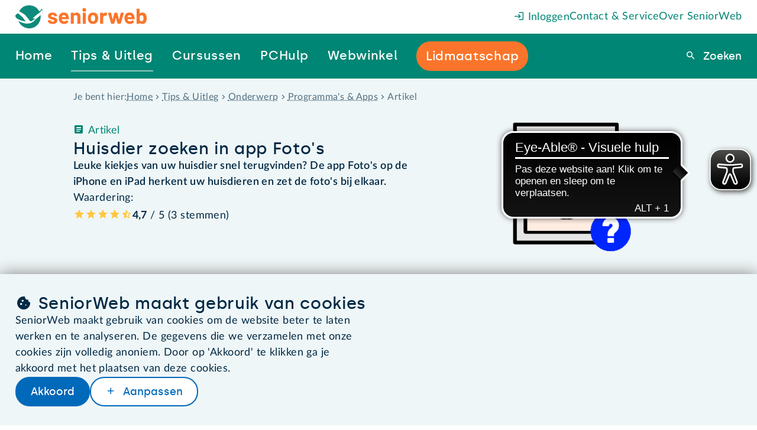

--- FILE ---
content_type: text/html
request_url: https://www.seniorweb.nl/artikel/huisdier-zoeken-app-fotos
body_size: 32379
content:
<!DOCTYPE html>
    <html lang="nl-NL">
      <head>
        <meta charset="UTF-8" />
        <title>Huisdier zoeken in app Foto&#39;s | SeniorWeb</title>
        <meta name="description" content="Leuke kiekjes van uw huisdier snel terugvinden? De app Foto&#39;s op de iPhone en iPad herkent uw huisdieren en zet de foto&#39;s bij elkaar." />
        <meta name="robots" content="follow,index" />
        <!-- on prod will be: follow,index -->
        <meta name="viewport" content="width=device-width, initial-scale=1.0" />
        <meta name="google-site-verification" content="dBCZ5xV-ol3vIKrK3AEXBPckrvsrtc556pY58814JKI" />
        <meta name="msvalidate.01" content="562F10F2D8EFB549B95D6A6D96F54872" />
        <meta name="format-detection" content="telephone=no,date=no,address=no,email=no" />
        <link rel="canonical" href="https://www.seniorweb.nl/artikel/huisdier-zoeken-app-fotos" />
        <link rel="alternate" hreflang="nl-NL" href="https://www.seniorweb.nl/artikel/huisdier-zoeken-app-fotos" />
             <link rel="alternate" hreflang="nl-BE" href="https://www.digidakplus.be/artikel/huisdier-zoeken-app-fotos" />
        <!-- FavIcon -->
        <link rel="icon" type="image/x-icon" href="https://uploads.seniorweb.nl/filestorage/favicon/favicon.ico" />
        <link rel="icon" type="image/png" sizes="32x32" href="https://uploads.seniorweb.nl/filestorage/favicon/favicon-32x32.png" />
        <link rel="icon" type="image/png" sizes="16x16" href="https://uploads.seniorweb.nl/filestorage/favicon/favicon-16x16.png" />
        <link rel="manifest" href="https://uploads.seniorweb.nl/filestorage/favicon/seniorweb.webmanifest?v=20240514" />
        <meta name="application-name" content="SeniorWeb.nl" />
        <!-- <meta name="theme-color" content="#008674" />-->
        <meta name="apple-mobile-web-app-title" content="SeniorWeb.nl" />
        <link rel="apple-touch-icon" sizes="180x180" href="https://uploads.seniorweb.nl/filestorage/favicon/apple-touch-icon.png" />
        <link rel="mask-icon" href="https://uploads.seniorweb.nl/filestorage/favicon/safari-pinned-tab.svg" color="#008674" />
        <meta name="msapplication-config" content="https://uploads.seniorweb.nl/filestorage/favicon/browserconfig.xml" />
        <meta name="msapplication-TileImage" content="https://uploads.seniorweb.nl/filestorage/favicon/mstile-144x144.png" />
        <meta name="msapplication-TileColor" content="#008674" />
        <meta name="msapplication-tooltip" content="SeniorWeb, de computerhulp voor u!" />
        <!-- Social Media -->
        <meta property="fb:app_id" content="210227472411034" />
        <meta name="twitter:card" content="summary" />
        <meta name="twitter:site" content="@SeniorWebNL" />
        <meta name="twitter:creator" content="@SeniorWebNL" />
        <!-- OpenGraph -->
        <meta property="og:type" content="article" />
        <meta property="og:title" content="Huisdier zoeken in app Foto&#39;s" />
        <meta property="og:description" content="Leuke kiekjes van uw huisdier snel terugvinden? De app Foto&#39;s op de iPhone en iPad herkent uw huisdieren en zet de foto&#39;s bij elkaar." />
        <meta property="og:image" content="https://files.seniorweb.nl/uploadedimages/wwwseniorwebnl/favoriete foto huisdier herkennen.png" />
        <meta property="og:url" content="https://www.seniorweb.nl/artikel/huisdier-zoeken-app-fotos" />
        <meta property="og:site_name" content="SeniorWeb.nl" />
        <meta property="og:locale" content="nl_NL" />
        <link rel="stylesheet" href="/global._k1d4eh.css" />

        <script src="https://js-de.sentry-cdn.com/b058bf1aeb6053af28839960562e9ac6.min.js" crossorigin="anonymous"></script>
        <!-- Server Side Tracking by Taggrs.io -->
          <script>(function(w,d,s,l,i){w[l]=w[l]||[];w[l].push({'gtm.start':new Date().getTime(),event:'gtm.js'});var f=d.getElementsByTagName(s)[0],j=d.createElement(s),dl=l!='dataLayer'?'&l='+l:'';j.async=true;j.src='https://sst.seniorweb.nl/mRLjSgb1wU.js?tg='+i+dl;f.parentNode.insertBefore(j,f);})(window,document,'script','dataLayer','5VGWMR');</script>
        <!-- End Server Side Tracking by Taggrs.io -->
          
        <!-- CookieBot cookiemelding
        <script id="Cookiebot" src="https://consent.cookiebot.com/uc.js" data-cbid="0ea076e0-ee98-4b64-98b9-bfd90224966a"  type="text/javascript"></script> -->
        <script>
          if (typeof Sentry !== "undefined") {
            Sentry.onLoad(function() {
              Sentry.init({
                environment: document.location.hostname,
                tracesSampleRate: 0.01,
              });
            });
          }
        </script>

        <!-- Libraries -->
        <!-- HTMX libraries -->
        <script src="//unpkg.com/htmx.org@2.0.4/dist/htmx.min.js"></script>
        <!-- <meta name="htmx-config" content='{"allowScriptTags": false}'> -->

        <!-- Laad alle in templates gebruikte externe libraries in -->
        <script src="https://cdn.optoutadvertising.com/script/ootag.v2.min.js" defer></script><script>var ootag = ootag || {}; ootag.queue = ootag.queue || [];ootag.queue.push(function () { ootag.initializeOo({ publisher: 180, consentTimeOutMS: 500 });});</script>

        <!-- Alpine plugins -->
        <script src="https://unpkg.com/@alpinejs/collapse@3.14.8/dist/cdn.min.js" defer></script>
        <script src="https://unpkg.com/@alpinejs/focus@3.14.8/dist/cdn.min.js" defer></script>
        <script src="https://unpkg.com/@alpinejs/intersect@3.14.8/dist/cdn.min.js" defer></script>
        <!-- Alpine zelf moet als laatste geladen worden i.v.m. plugins -->
        <script src="https://unpkg.com/alpinejs@3.14.8" defer></script>
        <!-- Eye-able tool assistive technology tool -->
        <script async src="https://cdn.eye-able.com/configs/www.seniorweb.nl.js"></script>
        <script async src="https://cdn.eye-able.com/public/js/eyeAble.js"></script>
        
        <style id="cssrules">
.__sbompl{--top-menu-bar-height:var(--s8);--main-menu-bar-height:var(--s10);--menu-bar-height:calc(var(--top-menu-bar-height) + var(--main-menu-bar-height));}.__sbompl nav > a:nth-last-of-type(1) ::before{display:none;}.__sbompl nav > a:nth-last-of-type(2) ::before{display:none;}
.__76k2g1{z-index:10;position:fixed;width:100%;}
.__1k004jt{display:flex;flex-direction:row;justify-content:flex-end;align-items:center;gap:var(--s5);height:var(--top-menu-bar-height);background-color:var(--color-bg-default);padding-inline-start:var(--s7);padding-inline-end:var(--s7);padding-inline:var(--s7);}@media (max-width:1300px){.__1k004jt{padding-inline-start:var(--page-min-horizontale-margin);padding-inline-end:var(--page-min-horizontale-margin);padding-inline:var(--page-min-horizontale-margin);}}.__1k004jt a{color:var(--sw-teal);text-decoration:none;white-space:nowrap;}.__1k004jt a:first-child{display:none;margin-inline-end:auto;}@media (max-width:1300px){.__1k004jt a:first-child{display:flex;}}.__1k004jt a:first-child > svg{height:calc(var(--top-menu-bar-height) - var(--s0));}
.__10s4fkm[data-hoverkey] #backdrop{display:block;transition:opacity 0.1s ease-in-out 0.1s;}.__10s4fkm[data-hoverkey]:not([data-hoverkey^="out "]) #backdrop{opacity:1;}.__10s4fkm[data-hoverkey][data-hoverkey^="out "] #backdrop{opacity:0;}.__10s4fkm[data-hoverkey$="_dtueda"] a[data-itemkey$="_dtueda"] > div{display:block;}.__10s4fkm[data-hoverkey$="_dtueda"] div[data-itemkey$="_dtueda"]{display:block;}.__10s4fkm[data-hoverkey$="_h05qbp"] a[data-itemkey$="_h05qbp"] > div{display:block;}.__10s4fkm[data-hoverkey$="_h05qbp"] div[data-itemkey$="_h05qbp"]{display:block;}.__10s4fkm[data-hoverkey$="_1sdjn3d"] a[data-itemkey$="_1sdjn3d"] > div{display:block;}.__10s4fkm[data-hoverkey$="_1sdjn3d"] div[data-itemkey$="_1sdjn3d"]{display:block;}.__10s4fkm[data-hoverkey$="_doivlk"] a[data-itemkey$="_doivlk"] > div{display:block;}.__10s4fkm[data-hoverkey$="_doivlk"] div[data-itemkey$="_doivlk"]{display:block;}.__10s4fkm[data-hoverkey$="_1dgilff"] a[data-itemkey$="_1dgilff"] > div{display:block;}.__10s4fkm[data-hoverkey$="_1dgilff"] div[data-itemkey$="_1dgilff"]{display:block;}
.__1xo77cv{display:flex;align-items:center;height:var(--main-menu-bar-height);padding:0 ;background:var(--color-bg-default);}.__1xo77cv a{text-decoration:none;color:var(--sw-wit);white-space:nowrap;font-family:var(--font-special);font-size:var(--s1);letter-spacing:.65px;}.__1xo77cv > a{display:flex;align-items:center;flex:2 2 auto;height:var(--main-menu-bar-height);padding-inline-start:calc(var(--main-menu-bar-height) * 38 / calc(3 * 78));padding-inline-end:calc((var(--main-menu-bar-height) * 38 / 78) * 1.2);background:var(--color-bg-default);background-image:url("data:image/svg+xml;utf8,<svg xmlns='http://www.w3.org/2000/svg' width='38' height='78' viewBox='0 0 38 78'><path d='M33.03,0c-3.66,0-7.707,2.967-9.039,6.627L.425,71.373C-.908,75.033-2.109,78.3-2.109,78.3L351.846,78c3.66,0,7.707-2.967,9.039-6.627L384.451,6.627C385.784,2.967,383.9,0,380.236,0Z' transform='translate%282.109%29' fill='%23008674'></path></svg>");background-repeat:no-repeat;background-position:right top;}@media (max-width:1300px){.__1xo77cv > a{display:none;}}.__1xo77cv > a > svg{height:var(--s5);margin-inline:auto;}.__1xo77cv > div{display:flex;flex:8 8 auto;padding-inline-end:var(--s7);height:100%;background:var(--sw-teal);}@media (max-width:1300px){.__1xo77cv > div{padding-inline-start:var(--page-min-horizontale-margin);padding-inline-end:var(--page-min-horizontale-margin);padding-inline:var(--page-min-horizontale-margin);}}.__1xo77cv > div a{display:flex;align-items:center;}.__1xo77cv > div > div:first-of-type{position:relative;display:flex;flex:2 1 auto;gap:var(--s7);justify-content:space-around;margin-left:var(--smin);margin-top:0;height:100%;opacity:var(--menu-opacity);transition:opacity var(--menu-animation);pointer-events:var(--menu-pointer-events);}@media (max-width:1300px){.__1xo77cv > div > div:first-of-type{gap:var(--s5);justify-content:space-between;margin-left:auto;}}.__1xo77cv > div > div:last-of-type{display:flex;justify-content:flex-end;align-items:center;flex-grow:3;}.__1xo77cv > div > div:last-of-type > form{width:min-content;height:min-content;position:relative;}.__1xo77cv > div > div:last-of-type > form > span{position:absolute;top:calc(50% - 1.5em);z-index:1;right:calc(var(--menu-search-width) + var(--menu-search-right) - .5em);cursor:pointer;}.__1xo77cv > div > div:last-of-type > form > span:before{color:var(--sw-rood);font-size:var(--s1);}.__1xo77cv > div > div:last-of-type > form > button{border-width:0;}.__1xo77cv > div > div:last-of-type > form > input{display:inline-block;border-radius:var(--button-border-radius) 0 0 var(--button-border-radius);top:calc(50% - 1.25em);padding:var(--s-2) var(--s1) var(--s-3) var(--s1);position:absolute;z-index:1;right:var(--menu-search-right);outline:none;}.__1xo77cv > div > div:last-of-type > form > div{position:absolute;right:var(--menu-search-right);top:calc(50%);padding-top:1rem;width:var(--menu-search-width);border-radius:0 0 var(--button-border-radius) var(--button-border-radius);background:var(--color-bg-default);}.__1xo77cv > div > div:last-of-type > form > div > div:first-of-type{padding:var(--s-4);text-align:right;cursor:pointer;}.__1xo77cv > div > div:last-of-type > form > div > div#menuzoekresultaten > div{padding:0 var(--s-4);}.__1xo77cv > div > div:last-of-type > form > div > div#menuzoekresultaten > div > h3{font-size:var(--s0);color:var(--sw-web-blauw);border-top:1px solid var(--color-border-light);padding-top:var(--s-4);}.__1xo77cv > div > div:last-of-type > form > div > div#menuzoekresultaten > div > a{color:var(--sw-text);font-weight:normal;font-size:var(--s0);}.__1xo77cv > div > div:last-of-type > form > div > div#menuzoekresultaten > div > a:hover{background:var(--sw-grijs-blauw);}.__1xo77cv > div > div:last-of-type > form > div > div#menuzoekresultaten > div > a.highlighted{background:var(--sw-grijs-blauw);}.__1xo77cv > div > div:last-of-type > form > div > div#menuzoekresultaten > div:first-of-type > a{padding:calc(var(--s-6) % 1.5) var(--s-6) calc(var(--s-6) % 1.5) var(--s-6);font-weight:bold;}.__1xo77cv > div > div:last-of-type > form > div > div#menuzoekresultaten > div:first-of-type > a span{font-weight:normal;}.__1xo77cv > div > div:last-of-type > form > div > div#menuzoekresultaten > div:nth-of-type(2) > h3{margin-top:var(--s-4);}.__1xo77cv > div > div:last-of-type > form > div > div#menuzoekresultaten > div:nth-of-type(2) a{padding:var(--s-4);text-overflow:ellipsis;}.__1xo77cv > div > div:last-of-type > form > div > div#menuzoekresultaten > div:nth-of-type(2) a[icon]{display:block;text-decoration:underline dotted;}.__1xo77cv > div > div:last-of-type > form > div > div#menuzoekresultaten > div:nth-of-type(2) a span[icon]{color:var(--sw-text-lighter);}.__1xo77cv > div > div:last-of-type > form > div > div#menuzoekresultaten > div:last-of-type{padding:var(--s-4);text-align:center;}.__1xo77cv > div > div:last-of-type > form > div > div#menuzoekresultaten > div:last-of-type > a{display:block;color:var(--sw-web-blauw);text-decoration:underline dotted;border-top:1px solid var(--color-border-light);padding-top:var(--s-4);}.__1xo77cv > div > div:last-of-type > form > div > div#menuzoekresultaten > div:last-of-type > a:before{text-decoration:none;}.__1xo77cv > div > div:last-of-type > form > div > div#menuzoekresultaten > div:last-of-type > a:hover{background:var(--sw-wit);text-decoration:underline solid;}.__1xo77cv > div:last-child{flex:0 0 0px;height:calc(var(--main-menu-bar-height) + 2 * var(--top-menu-bar-height));padding:0;}
.__ku13vv a span{z-index:2;padding:var(--s-3) 0;border-bottom:2px solid var(--sw-teal);}.__ku13vv a span[active]{border-bottom-color:var(--sw-teal-45);}.__ku13vv a span[data--cta='true']{padding:var(--s-3) var(--s-1);background-color:var(--sw-oranje);border-radius:var(--button-border-radius);border-bottom:0;}.__ku13vv a span[data--cta='true']:hover{background-color:var(--sw-oranje--25);}.__ku13vv a:hover span{border-bottom-color:var(--sw-wit);}
.__sqexme{position:relative;}.__sqexme > div{--dimension:var(--s0);display:none;position:absolute;top:100%;left:50%;width:var(--dimension);height:var(--dimension);background-color:var(--sw-teal);transform:translate(-50%,-50%) rotate(45deg);z-index:1;}
.__1gyqptb{position:fixed;right:0;bottom:0;left:0;background-color:rgba(var(--sw-web-blauw-donker-rgb),.3);transition:opacity var(--menu-animation),backdrop-filter var(--menu-animation);pointer-events:none;}
.__1np07ea{--height-default:var(--main-menu-bar-height);--height-if-mainmenu-wraps:calc(2 * var(--main-menu-bar-height) - var(--top-menu-bar-height));height:max(var(--height-default),calc(var(--height-if-mainmenu-wraps) - var(--large-amount-if-mainmenu-fits)));}
.__p2z07l{display:none;height:calc(100vh - var(--menu-bar-height));background:rgba(var(--sw-web-blauw-donker-rgb),.3);position:relative;}.__p2z07l > div{position:absolute;width:100%;max-height:100%;overflow-y:auto;}
.__1u9fru1{display:none;}
.__khje0{position:relative;width:100%;padding:var(--s3);background-color:var(--sw-grijs-blauw);}.__khje0 > div{display:flex;gap:var(--s8);width:var(--page-content-width);margin:auto;}.__khje0 > div > div{flex:0 1 15rem;max-width:21%;}.__khje0 > div > div > a:first-of-type{color:var(--sw-teal);display:block;text-decoration:none;border-bottom:1px dashed var(--sw-teal-45);padding-bottom:3px;margin-bottom:var(--s0);font-family:var(--font-special);}.__khje0 > div > div.two-columns{flex-grow:2;flex-basis:auto;max-width:40%;}.__khje0 > div > div.two-columns ul{columns:2;}.__khje0 > div ul{list-style:none;}.__khje0 > div li{margin-bottom:var(--s-1);}.__khje0 > div li:first-of-type{margin-bottom:var(--s0);}.__khje0 > div li:last-of-type{margin-bottom:0;}.__khje0 > div li strong a{color:inherit;}.__khje0 > div li > a{text-decoration:none;color:var(--color-text);display:flex;}
.__1gxh180{--menu-bar-height:var(--mobile-menu-bar-height);}
.__gyfz0o{z-index:10;position:fixed;width:100%;}.__gyfz0o > .menu-bar{display:flex;align-items:center;height:var(--menu-bar-height);padding-inline-end:var(--page-min-horizontale-margin);color:var(--sw-wit);background:var(--sw-teal);}.__gyfz0o > .menu-bar a{color:inherit;text-decoration:none;}.__gyfz0o > .menu-bar > a:first-child{height:100%;display:flex;background:var(--color-bg-default);padding-inline-start:var(--page-min-horizontale-margin);padding-inline-end:calc(var(--page-min-horizontale-margin) + var(--menu-bar-height) * 38 / 78);background-image:url("data:image/svg+xml;utf8,<svg xmlns='http://www.w3.org/2000/svg' width='38' height='78' viewBox='0 0 38 78'><path d='M33.03,0c-3.66,0-7.707,2.967-9.039,6.627L.425,71.373C-.908,75.033-2.109,78.3-2.109,78.3L351.846,78c3.66,0,7.707-2.967,9.039-6.627L384.451,6.627C385.784,2.967,383.9,0,380.236,0Z' transform='translate%282.109%29' fill='%23008674'></path></svg>");background-repeat:no-repeat;background-position:right top;margin-inline-end:auto;}.__gyfz0o > .menu-bar > a:first-child > svg{---verticale-marge:var(--s0);height:calc(100% - 2 * var(---verticale-marge));width:auto;margin-block:auto;}.__gyfz0o > .menu-bar .menu-bar-button{all:unset;display:flex;justify-content:flex-end;align-items:center;width:fit-content;height:var(--s7);padding:0 var(--s-3);border-radius:var(--border-radius);background-color:var(--sw-teal--25);border:initial;white-space:nowrap;cursor:pointer;}.__gyfz0o > .menu-bar .menu-bar-button[icon-after='sluiten']:after{margin-inline-start:0.2em;}.__gyfz0o > .menu-bar button:last-child{margin-left:var(--s0);}@media screen and (max-width:425px){.__gyfz0o > .menu-bar{gap:0;}}@media screen and (max-width:425px){.__gyfz0o > .menu-bar > a:first-child{padding-inline-end:calc(var(--page-min-horizontale-margin) + var(--menu-bar-height) * 26 / 78);padding-inline-start:calc(var(--page-min-horizontale-margin) / 2);}}@media screen and (max-width:425px){.__gyfz0o > .menu-bar > a:first-child > svg{---verticale-marge:22px;}}@media screen and (max-width:425px){.__gyfz0o > .menu-bar button:last-child{margin-left:var(--s-4);}}.__gyfz0o > .mobile-menu-bar-menu{height:calc(100vh - var(--menu-bar-height));height:calc(100dvh - var(--menu-bar-height));overflow-y:auto;padding-block-start:var(--s2);background:var(--sw-teal);}.__gyfz0o > .mobile-menu-bar-menu div.line{height:1px;background:var(--sw-wit);margin:var(--s6) var(--page-min-horizontale-margin);}.__gyfz0o > .mobile-menu-bar-menu a:first-child{font-family:var(--font-special);}.__gyfz0o > .mobile-menu-bar-menu details > summary{font-family:var(--font-special);}.__gyfz0o > .mobile-menu-bar-menu a{display:block;color:var(--sw-wit);font-size:var(--s2);text-decoration:none;padding-inline-start:var(--page-min-horizontale-margin);padding-inline-end:var(--page-min-horizontale-margin);padding-inline:var(--page-min-horizontale-margin);padding-block:calc(var(--s3) / 2);}.__gyfz0o > .mobile-menu-bar-menu > details > summary{display:block;color:var(--sw-wit);font-size:var(--s2);text-decoration:none;padding-inline-start:var(--page-min-horizontale-margin);padding-inline-end:var(--page-min-horizontale-margin);padding-inline:var(--page-min-horizontale-margin);padding-block:calc(var(--s3) / 2);}.__gyfz0o > .mobile-menu-bar-menu a[class^="btn"]{color:var(--button--text-color);background:var(--button--bg-color);margin:var(--s2) var(--page-min-horizontale-margin);text-align:center;width:auto;height:auto;}.__gyfz0o > .mobile-menu-bar-menu a[class^="btn"] + a[class^="btn"]{margin-top:0;}.__gyfz0o > .mobile-menu-bar-menu details[open] > summary + a{margin-block-start:var(--smin);}.__gyfz0o > .mobile-menu-bar-menu details[open] a:last-child{margin-block-end:var(--smin);}.__gyfz0o > .mobile-menu-bar-menu :focus-visible{outline:none;}.__gyfz0o > .mobile-menu-bar-menu summary span[icon]{float:right;margin-block-start:calc(-1 * var(--smin));font-size:calc(24 / 20 * 100%);}.__gyfz0o > .mobile-menu-bar-menu summary span[icon]::before{padding:var(--smin);border-radius:var(--smin);background-color:var(--sw-teal--25);}.__gyfz0o > .mobile-menu-bar-menu [open] [icon="uitklappen"]::before{content:"inklappen";}.__gyfz0o > .mobile-menu-bar-menu details a{background:var(--sw-teal-15);color:var(--sw-text);font-weight:unset;padding-inline-start:calc(2 * var(--page-min-horizontale-margin));}
.__1kjd6yd{--heading-1-font-size:var(--s3);--heading-2-font-size:var(--s2);--heading-3-font-size:var(--s1);}.__1kjd6yd section > *{max-width:1033px;margin:0 auto;}.__1kjd6yd section > .twee-kolommen{flex-flow:initial;}@media screen and (max-width:1024px){.__1kjd6yd section > .twee-kolommen{column-gap:var(--s3);}}@media screen and (max-width:1024px){.__1kjd6yd section > .twee-kolommen > :last-child{padding-left:var(--s1);}}@media screen and (max-width:768px){.__1kjd6yd section > .twee-kolommen{flex-flow:row wrap;}}@media screen and (max-width:768px){.__1kjd6yd section > .twee-kolommen > :last-child{padding-left:initial;}}
.__1ezs8af{--section-verticale-marge:var(--s-4);--section--y-padding:var(--section-verticale-marge);--section--x-padding:calc((100vw - var(--page-content-width)) / 2);padding:var(--s0) var(--section--x-padding) var(--s-4);--sectie-achtergrond:var(--section--bg-grijs-blauw);--sectie-card-achtergrond:var(--section--bg-wit);background-color:var(--sectie-achtergrond);}@media screen and (max-width:1024px) {.__1ezs8af{--section--y-padding:calc(var(--section-verticale-marge) / var(--ratio) / var(--ratio));}}@media screen and (max-width:768px) {.__1ezs8af{--section--y-padding:calc(var(--section-verticale-marge) / var(--ratio) / var(--ratio) / var(--ratio) / var(--ratio));}}@media screen and (max-width:425px) {.__1ezs8af{--section--y-padding:calc(var(--section-verticale-marge) / var(--ratio) / var(--ratio) / var(--ratio) / var(--ratio) / var(--ratio) / var(--ratio));}}.__1ezs8af + section:not(.component-ContentHeaderStandard){padding-top:max(calc(var(--section--y-padding) - var(--s7)),var(--s0));}.__1ezs8af + section.component-ContentHeaderStandard{padding-top:0;}@media screen and (min-width:1024px){.__1ezs8af + section.component-ContentHeaderStandard > :first-child > :first-child{padding-top:max(calc(var(--section--y-padding) - var(--s7)),var(--s0));}}@media screen and (max-width:1024px){.__1ezs8af{padding:var(--s-6) var(--section--x-padding);}}@media screen and (max-width:1024px){.__1ezs8af + section:not(.component-ContentHeaderStandard){padding-top:max(calc(var(--section--y-padding) - var(--s7)),var(--s0));}}.__1ezs8af div{display:flex;align-items:center;gap:var(--s-5);}.__1ezs8af div h3{font-family:inherit;color:var(--sw-text-lighter);font-size:var(--s-1);}.__1ezs8af div ol{scroll-padding-top:var(--scroll-margin-top);display:flex;color:var(--sw-text-lighter);font-size:var(--s-1);overflow-x:auto;white-space:nowrap;text-overflow:ellipsis;list-style-type:none;}.__1ezs8af div ol li{display:inline-flex;}.__1ezs8af div ol span{display:flex;align-items:center;}.__1ezs8af div ol span[icon]{padding-inline:var(--s-5);}.__1ezs8af div ol a{color:var(--sw-text-lighter);display:inline-block;white-space:nowrap;text-overflow:ellipsis;}.__1ezs8af div > #_8hn2626okax:empty{display:none;}.__1ezs8af div > #_8hn2626okax:not(:empty) + span{display:none;}.__1ezs8af .show-on-phone{display:none;}@media screen and (max-width:768px){.__1ezs8af h3{display:none;}}@media screen and (max-width:768px){.__1ezs8af .hide-on-phone{display:none;}}@media screen and (max-width:768px){.__1ezs8af .show-on-phone{display:flex;}}@media screen and (max-width:425px){.__1ezs8af{padding-block:var(--smin);}}

.__3hlnya{--section-verticale-marge:var(--s8);--section--y-padding:var(--section-verticale-marge);--section--x-padding:calc((100vw - var(--page-content-width)) / 2);padding:var(--section--y-padding) var(--section--x-padding);--sectie-achtergrond:var(--section--bg-grijs-blauw);--sectie-card-achtergrond:var(--section--bg-wit);background-color:var(--sectie-achtergrond);display:flex;flex-direction:column;gap:var(--s0);}@media screen and (max-width:1024px) {.__3hlnya{--section--y-padding:calc(var(--section-verticale-marge) / var(--ratio) / var(--ratio));}}@media screen and (max-width:768px) {.__3hlnya{--section--y-padding:calc(var(--section-verticale-marge) / var(--ratio) / var(--ratio) / var(--ratio) / var(--ratio));}}@media screen and (max-width:425px) {.__3hlnya{--section--y-padding:calc(var(--section-verticale-marge) / var(--ratio) / var(--ratio) / var(--ratio) / var(--ratio) / var(--ratio) / var(--ratio));}}.__3hlnya > *{width:100%;}
.__qpgm8b{display:flex;flex-flow:row wrap;--gutter-width:var(--xd-grid-gutter-width);--row-gap:var(--gutter-width);row-gap:var(--row-gap);column-gap:var(--column-gap);--total-units:calc((var(--parent-columns,var(--xd-grid-columns-total))) * 4 - 1);--left-units:27;--right-units:11;--gutter-units:calc(var(--total-units) - var(--left-units) - var(--right-units));--column-gap:calc(100% * var(--gutter-units) / var(--total-units));--content-width:calc(100% - var(--column-gap));}.__qpgm8b > :first-child{--parent-columns:7;flex-grow:var(--left-units);flex-shrink:0;flex-basis:calc(100% * var(--left-units) / var(--total-units));max-width:100%;}.__qpgm8b > :first-child .tag{color:var(--sw-teal);}.__qpgm8b > :first-child > .text{flex:1 1 0;}.__qpgm8b > :first-child p{font-weight:600;}.__qpgm8b > :last-child{--parent-columns:3;flex-grow:var(--right-units);flex-shrink:0;flex-basis:calc(100% * var(--right-units) / var(--total-units));max-width:100%;}@media screen and (max-width:768px){.__qpgm8b > :last-child{display:none;}}.__qpgm8b > :last-child > img{max-height:85%;}
.__h85agy{--stack-space:var(--s2);display:flex;flex-direction:column;justify-content:flex-start;align-items:unset;}.__h85agy > :not(template,ul,span,:empty){margin-top:0;margin-bottom:0;}.__h85agy > * + :not(template,ul,span,:empty){margin-top:var(--s2);}.__h85agy .interview--quote{margin-left:1ch;font-size:1.5rem;}.__h85agy .tag{order:-1;}
.__1gp9cym{--stack-space:var(--smin);display:flex;flex-direction:column;justify-content:flex-start;align-items:unset;}.__1gp9cym > :not(template,ul,span,:empty){margin-top:0;margin-bottom:0;}.__1gp9cym > * + :not(template,ul,span,:empty){margin-top:var(--smin);}
.__iiyv7c :first-child:not(img){display:inline-block;}
.__9a3cn3{--list-marker-distance:var(--s1);--stack-space:var(--sgap);display:flex;flex-direction:column;justify-content:flex-start;align-items:unset;font-weight:bold;}.__9a3cn3 > :not(template,ul,span,:empty){margin-top:0;margin-bottom:0;}.__9a3cn3 > * + :not(template,ul,span,:empty){margin-top:var(--sgap);}.__9a3cn3 > :is(h1,h2,h3,h4,h5) + :not(template,ul,span,:empty){margin-top:calc(0.5 * var(--sgap));}.__9a3cn3 p:not(:empty) + :is(h2,h3){margin-top:var(--s6);}.__9a3cn3 :is(h2,h3) + p:not(:empty){margin-top:var(--s-6);}.__9a3cn3 p:not(:empty) + p:not(:empty){margin-top:var(--s1);}.__9a3cn3 a[data-open]{font-weight:bold;}.__9a3cn3 a[href^="/"]:before{font-family:"icons"!important;display:inline-block;margin-inline-end:0.2em;}.__9a3cn3 a[href^="/"]:after{font-family:"icons"!important;display:inline-block;margin-inline-start:0.2em;}.__9a3cn3 a[target="_blank"]:not([href^="/"]):before{font-family:"icons"!important;display:inline-block;margin-inline-end:0.2em;}.__9a3cn3 a[target="_blank"]:not([href^="/"]):after{font-family:"icons"!important;display:inline-block;margin-inline-start:0.2em;}.__9a3cn3 a[href^="/computerwoordenboek/"]:not([noicon]):before{content:"";}.__9a3cn3 a[href^="/computerwoordenboek/"]:not([noicon]):after{content:"info";}.__9a3cn3 a[href^="/cursussen/"]:before{content:"cursussen";}.__9a3cn3 a[target="_blank"]:not([href^="/"]):after{content:"extern";}.__9a3cn3 ul.checklist-cirkel{--list-marker-diameter:var(--s5);--list-bg:var(--sectie-card-achtergrond);list-style-type:none;margin-left:calc(var(--list-marker-distance) + var(--list-marker-diameter));}.__9a3cn3 ul.checklist-cirkel li{margin-top:var(--s0);margin-bottom:var(--s2);position:relative;}.__9a3cn3 ul.checklist-cirkel li::before{content:'vinkje';font-family:icons;position:absolute;left:calc(-1 * (var(--list-marker-distance) + var(--list-marker-diameter)));top:calc(0.5*var(--standard-line-height) - 0.5*var(--list-marker-diameter));display:inline-flex;justify-content:center;align-items:center;background-color:var(--list-bg);color:var(--sw-teal);min-width:var(--list-marker-diameter);aspect-ratio:1;border-radius:50%;width:1.5rem;margin-inline-end:var(--s-3);font-weight:bold;}.__9a3cn3 ul.checklist-cirkel li:first-of-type{margin-top:var(--s0);}.__9a3cn3 ul.checklist-cirkel li:last-of-type{margin-bottom:var(--s-4);}.__9a3cn3 ul.checklist-cirkel.oranje li{color:var(--sw-text);}.__9a3cn3 ul.checklist-cirkel.oranje li::before{background-color:var(--sw-oranje-15);color:var(--sw-oranje);}.__9a3cn3 ul.checklist{--list-marker-diameter:var(--s5);--list-bg:var(--sectie-card-achtergrond);list-style-type:none;margin-top:var(--sgap);}.__9a3cn3 ul.checklist li{margin-bottom:var(--s0);align-items:flex-start;}.__9a3cn3 ul.checklist li::before{content:'vinkje';font-family:icons;color:var(--sw-teal);font-weight:bold;margin-inline-end:0.6em!important;}.__9a3cn3 ul.checklist.oranje li{color:var(--sw-text);}.__9a3cn3 ul.checklist.oranje li::before{color:var(--sw-oranje);}.__9a3cn3 ul:not(.checklist):not(.checklist-cirkel){--list-marker-diameter:var(--s5);--list-bg:var(--sectie-card-achtergrond);list-style-type:disc;margin-left:var(--s4);}.__9a3cn3 ul:not(.checklist):not(.checklist-cirkel) li{margin-left:0;}.__9a3cn3 ul:not(.checklist):not(.checklist-cirkel) li::marker{margin-inline-end:var(--s-1);}.__9a3cn3 ul:not(.checklist):not(.checklist-cirkel) li::before{margin-inline-end:var(--s-1);}.__9a3cn3 ul:not(.checklist):not(.checklist-cirkel) li > li:not[icon=vinkje]{margin-top:var(--s-6);margin-left:var(--s0);}.__9a3cn3 ul:not(.checklist):not(.checklist-cirkel) li[icon=vinkje]{list-style-type:none;margin-top:var(--s0);position:relative;}.__9a3cn3 ul:not(.checklist):not(.checklist-cirkel) li[icon=vinkje]::before{content:'vinkje';font-family:icons;position:absolute;left:calc(-1 * (var(--list-marker-distance) + var(--list-marker-diameter)));top:calc(0.5*var(--standard-line-height) - 0.5*var(--list-marker-diameter));display:inline-flex;justify-content:center;align-items:center;background-color:var(--list-bg);color:var(--sw-teal);min-width:var(--list-marker-diameter);aspect-ratio:1;border-radius:50%;width:1.5rem;margin-inline-end:var(--s-3);font-weight:bold;}.__9a3cn3 ul:not(.checklist):not(.checklist-cirkel) li[icon=vinkje]:first-of-type{margin-top:var(--s0);}.__9a3cn3 ul:not(.checklist):not(.checklist-cirkel) li[icon=vinkje]:last-of-type{margin-bottom:var(--s-4);}.__9a3cn3 ul:not(.checklist):not(.checklist-cirkel) li::before[content='"vinkje"']{position:absolute;left:calc(-1 * (var(--list-marker-distance) + var(--list-marker-diameter)));top:calc(0.5*var(--standard-line-height) - 0.5*var(--list-marker-diameter));display:inline-flex;justify-content:center;align-items:center;background-color:var(--list-bg);color:var(--sw-teal);min-width:var(--list-marker-diameter);aspect-ratio:1;border-radius:50%;width:1.5rem;margin-inline-end:var(--s-3);font-weight:bold;}.__9a3cn3 ul:not(.checklist):not(.checklist-cirkel) li::before[content='"i"']{display:inline-grid;place-items:center;background-color:var(--sw-navy-15);color:var(--sw-navy);min-width:var(--list-marker-diameter);aspect-ratio:1;border-radius:50%;width:1.5rem;font-weight:bold;}.__9a3cn3 ol{--list-marker-diameter:var(--s5);--list-bg:var(--sectie-card-achtergrond);counter-reset:ol;list-style-type:none;margin-left:calc(var(--list-marker-distance) + var(--list-marker-diameter));}.__9a3cn3 ol > li{margin-bottom:var(--s2);position:relative;}.__9a3cn3 ol > li::before{counter-increment:ol;content:counter(ol);font-family:var(--font-special);position:absolute;left:calc(-1 * (var(--list-marker-distance) + var(--list-marker-diameter)));top:calc(0.5*var(--standard-line-height) - 0.5*var(--list-marker-diameter));display:inline-flex;justify-content:center;align-items:center;background-color:var(--list-bg);color:var(--sw-teal);min-width:var(--list-marker-diameter);aspect-ratio:1;border-radius:50%;width:1.5rem;margin-inline-end:var(--s-1);}.__9a3cn3 ol > li:first-of-type{margin-top:var(--s2);}.__9a3cn3 ol > li:last-of-type{margin-bottom:var(--s-4);}.__9a3cn3 p{max-width:60ch;}.__9a3cn3 li{max-width:60ch;}.__9a3cn3 details{background:var(--card--bg-grijs-blauw);width:94%;}.__9a3cn3 details figure{margin:0 var(--s0) var(--s0);width:calc(100% - var(--s0)*2);border:1px solid var(--sw-navy-75);}.__9a3cn3 details table{border-collapse:collapse;width:100%;}.__9a3cn3 details table th{padding:0 var(--s-6);background-color:var(--sw-navy-75);color:var(--sw-wit);}.__9a3cn3 details table th:nth-child(1){width:28%;text-align:left;}.__9a3cn3 details table th:nth-child(2){width:20%;text-align:center;}.__9a3cn3 details table th:nth-child(3){width:52%;text-align:left;}.__9a3cn3 details table td{padding:0 var(--s-6);}.__9a3cn3 details table td:nth-child(2){text-align:center;}.__9a3cn3 details table td.upgrade{font-weight:600;color:var(--sw-rood);}.__9a3cn3 details table tr td{border-bottom:1px solid var(--sw-navy-15);}.__9a3cn3 details summary{cursor:pointer;display:flex;justify-content:space-between;padding:var(--s-2);font-family:var(--font-special);font-size:var(--heading-4-font-size);}.__9a3cn3 details summary::after{font-family:icons;content:"uitklappen";font-size:var(--s3);}.__9a3cn3 details[open] summary::after{content:"inklappen";}.__9a3cn3 p + ul{margin-top:var(--s0);}.__9a3cn3 p + ol{margin-top:var(--s0);}.__9a3cn3 :nth-child(2){margin-top:0;}
.__1uf8w2{display:none;}@media screen and (max-width:768px){.__1uf8w2{display:inline;height:100px;float:right;margin-left:var(--sgap);}}
.__5wrr6p{display:flex;flex-wrap:wrap;column-gap:var(--s8);row-gap:var(--s2);color:var(--sw-text);}.__5wrr6p > div{flex:1 1 40%;}
.__1xub11m{display:inline-flex;flex-wrap:wrap;align-items:baseline;gap:var(--smin);}
.__y8azn9{display:flex;flex-wrap:wrap;align-items:baseline;column-gap:var(--s0);row-gap:var(--smin);}
.__1jg54v1{display:inline-flex;gap:var(--smin);flex-shrink:0;font-size:1.1em;color:var(--sw-geel-75);}
.__1jqhq2r{--section-verticale-marge:var(--s-4);--section--y-padding:var(--section-verticale-marge);--section--x-padding:calc((100vw - var(--page-content-width)) / 2);padding:var(--section--y-padding) var(--section--x-padding);--sectie-achtergrond:var(--section--bg-wit);--sectie-card-achtergrond:var(--section--bg-grijs-blauw);background-color:var(--sectie-achtergrond);padding-top:var(--s3);padding-bottom:var(--s5);}@media screen and (max-width:1024px) {.__1jqhq2r{--section--y-padding:calc(var(--section-verticale-marge) / var(--ratio) / var(--ratio));}}@media screen and (max-width:768px) {.__1jqhq2r{--section--y-padding:calc(var(--section-verticale-marge) / var(--ratio) / var(--ratio) / var(--ratio) / var(--ratio));}}@media screen and (max-width:425px) {.__1jqhq2r{--section--y-padding:calc(var(--section-verticale-marge) / var(--ratio) / var(--ratio) / var(--ratio) / var(--ratio) / var(--ratio) / var(--ratio));}}
.__10p9dgh{display:flex;flex-flow:row wrap;--gutter-width:var(--xd-grid-gutter-width);--row-gap:var(--gutter-width);row-gap:var(--row-gap);column-gap:var(--column-gap);--total-units:calc((var(--parent-columns,var(--xd-grid-columns-total))) * 4 - 1);--left-units:35;--right-units:7;--gutter-units:calc(var(--total-units) - var(--left-units) - var(--right-units));--column-gap:calc(100% * var(--gutter-units) / var(--total-units));--content-width:calc(100% - var(--column-gap));}.__10p9dgh > :first-child{--parent-columns:9;flex-grow:var(--left-units);flex-shrink:0;flex-basis:calc(100% * var(--left-units) / var(--total-units));max-width:100%;}.__10p9dgh > :last-child{--parent-columns:2;flex-grow:var(--right-units);flex-shrink:0;flex-basis:calc(100% * var(--right-units) / var(--total-units));max-width:100%;}@media screen and (max-width:768px){.__10p9dgh > :last-child{display:none;}}
.__zcwmuu{display:flex;align-items:center;gap:var(--s-3);color:var(--sw-text-light);}.__zcwmuu > img:first-child{flex:0 0 auto;width:var(--s8);aspect-ratio:1 / 1;object-fit:cover;border-radius:50%;border:1px solid #00000011;}
.__weebpj{flex:1 1 auto;display:flex;flex-wrap:wrap;justify-content:space-between;column-gap:5ch;}.__weebpj > *{flex:0 0 auto;}
.__5nd9yv{--section-verticale-marge:0px;--section--y-padding:var(--section-verticale-marge);--section--x-padding:calc((100vw - var(--page-content-width)) / 2);padding:var(--section--y-padding) var(--section--x-padding);--sectie-achtergrond:var(--section--bg-wit);--sectie-card-achtergrond:var(--section--bg-grijs-blauw);background-color:var(--sectie-achtergrond);}@media screen and (max-width:1024px) {.__5nd9yv{--section--y-padding:calc(var(--section-verticale-marge) / var(--ratio) / var(--ratio));}}@media screen and (max-width:768px) {.__5nd9yv{--section--y-padding:calc(var(--section-verticale-marge) / var(--ratio) / var(--ratio) / var(--ratio) / var(--ratio));}}@media screen and (max-width:425px) {.__5nd9yv{--section--y-padding:calc(var(--section-verticale-marge) / var(--ratio) / var(--ratio) / var(--ratio) / var(--ratio) / var(--ratio) / var(--ratio));}}
.__agyfhr{display:flex;flex-flow:row wrap;--gutter-width:var(--xd-grid-gutter-width);--row-gap:var(--gutter-width);row-gap:var(--row-gap);column-gap:var(--column-gap);--total-units:calc((var(--parent-columns,var(--xd-grid-columns-total))) * 4 - 1);--left-units:27;--right-units:15;--gutter-units:calc(var(--total-units) - var(--left-units) - var(--right-units));--column-gap:calc(100% * var(--gutter-units) / var(--total-units));--content-width:calc(100% - var(--column-gap));}.__agyfhr > :first-child{--parent-columns:7;flex-grow:var(--left-units);flex-shrink:0;flex-basis:calc(100% * var(--left-units) / var(--total-units));max-width:100%;}.__agyfhr > :last-child{--parent-columns:4;flex-grow:var(--right-units);flex-shrink:0;flex-basis:calc(100% * var(--right-units) / var(--total-units));max-width:100%;}@media screen and (max-width:768px){.__agyfhr{gap:0;}}
.__17d4bms{--stack-space:var(--s6);display:flex;flex-direction:column;justify-content:flex-start;align-items:unset;padding-bottom:var(--s10);}.__17d4bms > :not(template,ul,span,:empty){margin-top:0;margin-bottom:0;}.__17d4bms > * + :not(template,ul,span,:empty){margin-top:var(--s6);}@media screen and (max-width:768px){.__17d4bms{min-width:100%;padding-right:var(--s0);}}
.__o7y2n2{--stack-space:var(--s-6);display:flex;flex-direction:column;justify-content:flex-start;align-items:unset;}.__o7y2n2 > :not(template,ul,span,:empty){margin-top:0;margin-bottom:0;}.__o7y2n2 > * + :not(template,ul,span,:empty){margin-top:var(--s-6);}
.__e2cy2b{scroll-margin-top:calc(var(--s10) + var(--s8) + var(--s0));}
.__1jixcuw{--list-marker-distance:var(--s1);--stack-space:var(--sgap);display:flex;flex-direction:column;justify-content:flex-start;align-items:unset;}.__1jixcuw > :not(template,ul,span,:empty){margin-top:0;margin-bottom:0;}.__1jixcuw > * + :not(template,ul,span,:empty){margin-top:var(--sgap);}.__1jixcuw > :is(h1,h2,h3,h4,h5) + :not(template,ul,span,:empty){margin-top:calc(0.5 * var(--sgap));}.__1jixcuw p:not(:empty) + :is(h2,h3){margin-top:var(--s6);}.__1jixcuw :is(h2,h3) + p:not(:empty){margin-top:var(--s-6);}.__1jixcuw p:not(:empty) + p:not(:empty){margin-top:var(--s1);}.__1jixcuw a[data-open]{font-weight:bold;}.__1jixcuw a[href^="/"]:before{font-family:"icons"!important;display:inline-block;margin-inline-end:0.2em;}.__1jixcuw a[href^="/"]:after{font-family:"icons"!important;display:inline-block;margin-inline-start:0.2em;}.__1jixcuw a[target="_blank"]:not([href^="/"]):before{font-family:"icons"!important;display:inline-block;margin-inline-end:0.2em;}.__1jixcuw a[target="_blank"]:not([href^="/"]):after{font-family:"icons"!important;display:inline-block;margin-inline-start:0.2em;}.__1jixcuw a[href^="/computerwoordenboek/"]:not([noicon]):before{content:"";}.__1jixcuw a[href^="/computerwoordenboek/"]:not([noicon]):after{content:"info";}.__1jixcuw a[href^="/cursussen/"]:before{content:"cursussen";}.__1jixcuw a[target="_blank"]:not([href^="/"]):after{content:"extern";}.__1jixcuw img{border:1px solid var(--color-border-medium);box-shadow:var(--shadow-elevation-medium);}.__1jixcuw ul.checklist-cirkel{--list-marker-diameter:var(--s5);--list-bg:var(--sectie-card-achtergrond);list-style-type:none;margin-left:calc(var(--list-marker-distance) + var(--list-marker-diameter));}.__1jixcuw ul.checklist-cirkel li{margin-top:var(--s0);margin-bottom:var(--s2);position:relative;}.__1jixcuw ul.checklist-cirkel li::before{content:'vinkje';font-family:icons;position:absolute;left:calc(-1 * (var(--list-marker-distance) + var(--list-marker-diameter)));top:calc(0.5*var(--standard-line-height) - 0.5*var(--list-marker-diameter));display:inline-flex;justify-content:center;align-items:center;background-color:var(--list-bg);color:var(--sw-teal);min-width:var(--list-marker-diameter);aspect-ratio:1;border-radius:50%;width:1.5rem;margin-inline-end:var(--s-3);font-weight:bold;}.__1jixcuw ul.checklist-cirkel li:first-of-type{margin-top:var(--s0);}.__1jixcuw ul.checklist-cirkel li:last-of-type{margin-bottom:var(--s-4);}.__1jixcuw ul.checklist-cirkel.oranje li{color:var(--sw-text);}.__1jixcuw ul.checklist-cirkel.oranje li::before{background-color:var(--sw-oranje-15);color:var(--sw-oranje);}.__1jixcuw ul.checklist{--list-marker-diameter:var(--s5);--list-bg:var(--sectie-card-achtergrond);list-style-type:none;margin-top:var(--sgap);}.__1jixcuw ul.checklist li{margin-bottom:var(--s0);align-items:flex-start;}.__1jixcuw ul.checklist li::before{content:'vinkje';font-family:icons;color:var(--sw-teal);font-weight:bold;margin-inline-end:0.6em!important;}.__1jixcuw ul.checklist.oranje li{color:var(--sw-text);}.__1jixcuw ul.checklist.oranje li::before{color:var(--sw-oranje);}.__1jixcuw ul:not(.checklist):not(.checklist-cirkel){--list-marker-diameter:var(--s5);--list-bg:var(--sectie-card-achtergrond);list-style-type:disc;margin-left:var(--s4);}.__1jixcuw ul:not(.checklist):not(.checklist-cirkel) li{margin-left:0;}.__1jixcuw ul:not(.checklist):not(.checklist-cirkel) li::marker{margin-inline-end:var(--s-1);}.__1jixcuw ul:not(.checklist):not(.checklist-cirkel) li::before{margin-inline-end:var(--s-1);}.__1jixcuw ul:not(.checklist):not(.checklist-cirkel) li > li:not[icon=vinkje]{margin-top:var(--s-6);margin-left:var(--s0);}.__1jixcuw ul:not(.checklist):not(.checklist-cirkel) li[icon=vinkje]{list-style-type:none;margin-top:var(--s0);position:relative;}.__1jixcuw ul:not(.checklist):not(.checklist-cirkel) li[icon=vinkje]::before{content:'vinkje';font-family:icons;position:absolute;left:calc(-1 * (var(--list-marker-distance) + var(--list-marker-diameter)));top:calc(0.5*var(--standard-line-height) - 0.5*var(--list-marker-diameter));display:inline-flex;justify-content:center;align-items:center;background-color:var(--list-bg);color:var(--sw-teal);min-width:var(--list-marker-diameter);aspect-ratio:1;border-radius:50%;width:1.5rem;margin-inline-end:var(--s-3);font-weight:bold;}.__1jixcuw ul:not(.checklist):not(.checklist-cirkel) li[icon=vinkje]:first-of-type{margin-top:var(--s0);}.__1jixcuw ul:not(.checklist):not(.checklist-cirkel) li[icon=vinkje]:last-of-type{margin-bottom:var(--s-4);}.__1jixcuw ul:not(.checklist):not(.checklist-cirkel) li::before[content='"vinkje"']{position:absolute;left:calc(-1 * (var(--list-marker-distance) + var(--list-marker-diameter)));top:calc(0.5*var(--standard-line-height) - 0.5*var(--list-marker-diameter));display:inline-flex;justify-content:center;align-items:center;background-color:var(--list-bg);color:var(--sw-teal);min-width:var(--list-marker-diameter);aspect-ratio:1;border-radius:50%;width:1.5rem;margin-inline-end:var(--s-3);font-weight:bold;}.__1jixcuw ul:not(.checklist):not(.checklist-cirkel) li::before[content='"i"']{display:inline-grid;place-items:center;background-color:var(--sw-navy-15);color:var(--sw-navy);min-width:var(--list-marker-diameter);aspect-ratio:1;border-radius:50%;width:1.5rem;font-weight:bold;}.__1jixcuw ol{--list-marker-diameter:var(--s5);--list-bg:var(--sectie-card-achtergrond);counter-reset:ol;list-style-type:none;margin-left:calc(var(--list-marker-distance) + var(--list-marker-diameter));}.__1jixcuw ol > li{margin-bottom:var(--s2);position:relative;}.__1jixcuw ol > li::before{counter-increment:ol;content:counter(ol);font-family:var(--font-special);position:absolute;left:calc(-1 * (var(--list-marker-distance) + var(--list-marker-diameter)));top:calc(0.5*var(--standard-line-height) - 0.5*var(--list-marker-diameter));display:inline-flex;justify-content:center;align-items:center;background-color:var(--list-bg);color:var(--sw-teal);min-width:var(--list-marker-diameter);aspect-ratio:1;border-radius:50%;width:1.5rem;margin-inline-end:var(--s-1);}.__1jixcuw ol > li:first-of-type{margin-top:var(--s2);}.__1jixcuw ol > li:last-of-type{margin-bottom:var(--s-4);}.__1jixcuw p{max-width:60ch;}.__1jixcuw li{max-width:60ch;}.__1jixcuw details{background:var(--card--bg-grijs-blauw);width:94%;}.__1jixcuw details figure{margin:0 var(--s0) var(--s0);width:calc(100% - var(--s0)*2);border:1px solid var(--sw-navy-75);}.__1jixcuw details table{border-collapse:collapse;width:100%;}.__1jixcuw details table th{padding:0 var(--s-6);background-color:var(--sw-navy-75);color:var(--sw-wit);}.__1jixcuw details table th:nth-child(1){width:28%;text-align:left;}.__1jixcuw details table th:nth-child(2){width:20%;text-align:center;}.__1jixcuw details table th:nth-child(3){width:52%;text-align:left;}.__1jixcuw details table td{padding:0 var(--s-6);}.__1jixcuw details table td:nth-child(2){text-align:center;}.__1jixcuw details table td.upgrade{font-weight:600;color:var(--sw-rood);}.__1jixcuw details table tr td{border-bottom:1px solid var(--sw-navy-15);}.__1jixcuw details summary{cursor:pointer;display:flex;justify-content:space-between;padding:var(--s-2);font-family:var(--font-special);font-size:var(--heading-4-font-size);}.__1jixcuw details summary::after{font-family:icons;content:"uitklappen";font-size:var(--s3);}.__1jixcuw details[open] summary::after{content:"inklappen";}.__1jixcuw p + ul{margin-top:var(--s0);}.__1jixcuw p + ol{margin-top:var(--s0);}
.__f2k8p1{--stack-space:var(--s8);display:flex;flex-direction:column;justify-content:flex-start;align-items:unset;position:sticky;z-index:1;margin-top:var(--s-6);margin-bottom:var(--s0);font-size:var(--s-1);top:calc(var(--s10) + var(--s8) + var(--s0));margin-left:calc(-1 * var(--sgap));border-left:var(--border-thin) solid var(--sw-grijs-blauw--10);padding-left:var(--sgap);}.__f2k8p1 > :not(template,ul,span,:empty){margin-top:0;margin-bottom:0;}.__f2k8p1 > * + :not(template,ul,span,:empty){margin-top:var(--s8);}@media screen and (max-width:768px){.__f2k8p1{padding:0;}}
.__1c4t8iv > div:first-child{display:none;position:fixed;writing-mode:vertical-lr;top:50%;transform:translateY(-50% );right:0;border-radius:12px 0 0 12px;padding:var(--s1) var(--smin);background-color:var(--sw-teal);cursor:pointer;z-index:1;}.__1c4t8iv > div:first-child > span{color:var(--sw-wit);}@media screen and (max-width:768px){.__1c4t8iv > div:first-child{display:block;white-space:nowrap;}}.__1c4t8iv > div:last-child > span:first-child{display:none;gap:var(--smin);padding:var(--smin);position:absolute;top:var(--s0);right:var(--s0);cursor:pointer;}@media screen and (max-width:768px){.__1c4t8iv > div:last-child > span:first-child{display:flex;}}.__1c4t8iv > div:last-child > span:first-child > [icon]{font-size:1.5rem;}@media screen and (max-width:768px){.__1c4t8iv > div:last-child{z-index:10;position:fixed;top:var(--mobile-menu-bar-height);left:0;width:100%;height:calc(100vh - var(--mobile-menu-bar-height));padding:var(--s4);background-color:var(--sw-wit);overflow-y:auto;}}.__1c4t8iv.hide > div:last-child > :not(:last-child){display:none;}@media screen and (max-width:768px){.__1c4t8iv.hide > div:last-child{display:none;}}
.__vmyu72{--stack-space:var(--sgap);display:flex;flex-direction:column;justify-content:flex-start;align-items:unset;}.__vmyu72 > :not(template,ul,span,:empty){margin-top:0;margin-bottom:0;}.__vmyu72 > * + :not(template,ul,span,:empty){margin-top:var(--sgap);}
.__1ezfqi8{--color-heading:var(--sw-teal);}
.__257tlr{--stack-space:var(--s-2);display:flex;flex-direction:column;justify-content:flex-start;align-items:unset;}.__257tlr > :not(template,ul,span,:empty){margin-top:0;margin-bottom:0;}.__257tlr > * + :not(template,ul,span,:empty){margin-top:var(--s-2);}.__257tlr a{text-decoration:none;color:var(--sw-text);}@media screen and (max-width:768px){.__257tlr a{font-weight:bold;}}.__257tlr a.bold{font-weight:bold;}.__257tlr a[data-is-current]{font-weight:bold;}
.__ufhhgk{--stack-space:var(--s0);display:flex;flex-direction:column;justify-content:flex-start;align-items:unset;}.__ufhhgk > :not(template,ul,span,:empty){margin-top:0;margin-bottom:0;}.__ufhhgk > * + :not(template,ul,span,:empty){margin-top:var(--s0);}@media screen and (max-width:768px){.__ufhhgk{position:fixed;bottom:0;left:0;flex-direction:row;justify-content:center;column-gap:max(var(--s4),15%);width:100%;border-top:var(--border-thick) solid var(--sw-grijs-blauw);padding:var(--s0);background:var(--sw-wit);z-index:1;}}
.__14a91p7{text-decoration:none;color:var(--sw-text-link);}@media screen and (max-width:768px){.__14a91p7{display:flex;flex-direction:column;align-items:center;margin-top:0!important;}}
.__phn4o2{display:none;flex-direction:column;gap:var(--s-2);margin-left:var(--s0);}.__phn4o2.show{display:flex;}.__phn4o2 #email-share{color:var(--sw-teal);}.__phn4o2 #facebook-share{color:#3b5998;}.__phn4o2 #pinterest-share{color:#e60019;}.__phn4o2 #whatsapp-share{color:#25d366;}
.__164qkvd{text-decoration:none;color:var(--sw-text-link);}@media screen and (max-width:768px){.__164qkvd{display:flex;flex-direction:column;align-items:center;margin-top:0!important;}}@media screen and (max-width:1024px){.__164qkvd{display:none;}}
.__pg4lb5{position:fixed;top:0;left:0;right:0;bottom:0;background-color:rgba(0,0,0,0.5);backdrop-filter:blur(3px);z-index:999;display:flex;flex-direction:column;align-items:center;justify-content:center;gap:var(--sgap);}.__pg4lb5 > div{max-width:900px;max-height:calc(100% - 2 * var(--page-min-horizontale-margin));overflow:hidden;background:var(--sw-wit);position:relative;width:60%;height:90%;display:flex;flex-direction:column;}.__pg4lb5 > div > span[icon-after='sluiten']{display:flex;align-items:center;position:absolute;top:var(--s0);right:var(--s0);font-size:var(--s-1);cursor:pointer;background-color:var(--sw-wit);border-bottom-left-radius:var(--smin);z-index:10;}.__pg4lb5 > div > span[icon-after='sluiten']::after{font-size:var(--s0);}.__pg4lb5 > div > span[icon-after='sluiten']:focus{outline:none;}@media screen and (max-width:1024px){.__pg4lb5 > div{width:90%;}}.__pg4lb5 > div > div:first-of-type{padding:var(--s7) var(--s7) var(--s5) var(--s7);}.__pg4lb5 > div > div:last-of-type{padding:var(--s5);}.__pg4lb5 > div > div:last-of-type> h3{color:var(--sw-teal);}.__pg4lb5 > div > div:last-of-type .woord-card{--space:var(--s0);background-color:var(--sw-grijs-blauw);padding-inline-start:var(--space);padding-inline-end:var(--space);padding-inline:var(--space);}.__pg4lb5 > div > div:last-of-type .woord-card .woord-hyphen-auto{hyphens:auto;overflow-wrap:anywhere;}.__pg4lb5 > div > div:last-of-type .woord-card:first-of-type{margin-top:var(--space);}.__pg4lb5 > div > div:last-of-type .woord-card + .woord-card{margin-top:var(--space);}.__pg4lb5 > div > div:last-of-type .woord-cardul{padding:var(--s0) 0 0 var(--s1);}.__pg4lb5 > div > div:last-of-type .woord-card ol{padding:var(--s0) 0 0 var(--s1);}.__pg4lb5 > div > div:last-of-type .woord-card > summary{padding-block:var(--space);font-size:var(--s1);font-family:var(--font-special);cursor:pointer;display:flex;justify-content:space-between;align-items:flex-start;}.__pg4lb5 > div > div:last-of-type .woord-card[open]{padding-bottom:var(--space);}.__pg4lb5 > div > div:last-of-type .woord-card[open]:first-of-type{margin-block-end:calc(3 * var(--space));}.__pg4lb5 > div > div:last-of-type .woord-card[open] [icon="uitklappen"]::before{content:"inklappen";}.__pg4lb5 > div > div:last-of-type .woord-card .phonetic{border:1px dashed var(--sw-navy-45);padding:var(--s2);margin-block-end:var(--s2);display:flex;justify-content:space-between;align-items:center;}@media screen and (max-width:768px){.__pg4lb5 > div > div:last-of-type .woord-card .phonetic{flex-direction:column;align-items:flex-start;}}@media screen and (max-width:768px){.__pg4lb5 > div > div:last-of-type .woord-card .phonetic > span{padding-bottom:var(--s0);}}.__pg4lb5 > div > div:last-of-type .woord-card .phonetic audio{width:100%;max-width:200px;}@media screen and (max-width:425px){.__pg4lb5 > div > div:first-of-type{padding:var(--s7) var(--s3) var(--s5) var(--s3);}}@media screen and (max-width:425px){.__pg4lb5 > div > div:last-of-type{padding:var(--s3);}}@media screen and (max-width:425px){.__pg4lb5 > div > div:last-of-type .woord-card summary{font-size:var(--s0);}}
.__gidkw3{--stack-space:var(--s0);display:flex;flex-direction:column;justify-content:flex-start;align-items:unset;}.__gidkw3 > :not(template,ul,span,:empty){margin-top:0;margin-bottom:0;}.__gidkw3 > * + :not(template,ul,span,:empty){margin-top:var(--s0);}@media screen and (max-width:425px){.__gidkw3 .component-Zoekbalk{flex-direction:column;}}@media screen and (max-width:425px){.__gidkw3 .component-Zoekbalk input{padding:var(--s0);border-radius:var(--border-radius);}}@media screen and (max-width:425px){.__gidkw3 .component-Zoekbalk button{width:100%;border-radius:var(--border-radius);margin-top:var(--s0);}}
.__1a9i7iy{display:flex;}.__1a9i7iy input{flex:1 1 auto;overflow:hidden;text-overflow:ellipsis;padding-left:var(--s0);padding-right:var(--s-4);border-top-left-radius:var(--border-radius);border-bottom-left-radius:var(--border-radius);background-color:var(--section--bg-grijs-blauw);outline:1px solid var(--sw-grijs-blauw);}.__1a9i7iy input:focus{outline:1px solid var(--sw-grijs-blauw--10);}.__1a9i7iy button{flex:0 0 auto;border-radius:var(--border-radius);border-top-left-radius:0;border-bottom-left-radius:0;outline:1px solid var(--sw-web-blauw);}
@media screen and (max-width:425px){.__1apd4hh> button:before{margin-inline-end:0!important;}}@media screen and (max-width:425px){.__1apd4hh> button > span{display:none;}}
.__pnw6pl{width:300px;}@media screen and (max-width:900px){.__pnw6pl{margin:0 auto;}}
.__10nv0zt{--section-verticale-marge:var(--s-4);--section--y-padding:var(--section-verticale-marge);--section--x-padding:calc((100vw - var(--page-content-width)) / 2);padding:var(--section--y-padding) var(--section--x-padding);--sectie-achtergrond:var(--section--bg-grijs-blauw);--sectie-card-achtergrond:var(--section--bg-wit);background-color:var(--sectie-achtergrond);padding-top:var(--s10);padding-bottom:var(--s10);}@media screen and (max-width:1024px) {.__10nv0zt{--section--y-padding:calc(var(--section-verticale-marge) / var(--ratio) / var(--ratio));}}@media screen and (max-width:768px) {.__10nv0zt{--section--y-padding:calc(var(--section-verticale-marge) / var(--ratio) / var(--ratio) / var(--ratio) / var(--ratio));}}@media screen and (max-width:425px) {.__10nv0zt{--section--y-padding:calc(var(--section-verticale-marge) / var(--ratio) / var(--ratio) / var(--ratio) / var(--ratio) / var(--ratio) / var(--ratio));}}.__10nv0zt> div > p{padding-left:inherit;padding-right:var(--s2);}
.__1qpkf82{display:flex;flex-flow:row wrap;--gutter-width:var(--xd-grid-gutter-width);--row-gap:var(--gutter-width);row-gap:var(--row-gap);column-gap:var(--column-gap);--total-units:calc((var(--parent-columns,var(--xd-grid-columns-total))) * 4 - 1);--left-units:31;--right-units:11;--gutter-units:calc(var(--total-units) - var(--left-units) - var(--right-units));--column-gap:calc(100% * var(--gutter-units) / var(--total-units));--content-width:calc(100% - var(--column-gap));}.__1qpkf82 > :first-child{--parent-columns:8;flex-grow:var(--left-units);flex-shrink:0;flex-basis:calc(100% * var(--left-units) / var(--total-units));max-width:100%;}.__1qpkf82 > :last-child{--parent-columns:3;flex-grow:var(--right-units);flex-shrink:0;flex-basis:calc(100% * var(--right-units) / var(--total-units));max-width:100%;}@media screen and (max-width:768px){.__1qpkf82 > :last-child{display:none;}}
.__npdwl1{--stack-space:var(--s2);display:flex;flex-direction:column;justify-content:flex-start;align-items:unset;--color-text:var(--sw-text);}.__npdwl1 > :not(template,ul,span,:empty){margin-top:0;margin-bottom:0;}.__npdwl1 > * + :not(template,ul,span,:empty){margin-top:var(--s2);}
.__459njk{display:flex;align-items:center;gap:var(--s0);}@media screen and (max-width:425px){.__459njk{align-items:flex-start;flex-direction:column;}}
.__1u3ptk4{padding-top:0.1em;}
.__1cc5d6u{display:inline-flex;align-items:center;flex-shrink:0;}.__1cc5d6u:hover{color:var(--sw-geel);}.__1cc5d6u span{cursor:var(--rate-cursor);padding-inline-start:calc(var(--smin) / 2);padding-inline-end:calc(var(--smin) / 2);padding-inline:calc(var(--smin) / 2);font-size:var(--s5);}@media screen and (max-width:425px){.__1cc5d6u span{padding:0;}}.__1cc5d6u button{margin-inline:calc(var(--s0));}.__1cc5d6u button[disabled]{display:hidden;}
.__1bdui01{padding:var(--s-6) var(--s2);}
.__12teysd{--section-verticale-marge:var(--s10);--section--y-padding:var(--section-verticale-marge);--section--x-padding:calc((100vw - var(--page-content-width)) / 2);padding:var(--section--y-padding) var(--section--x-padding);--sectie-achtergrond:var(--section--bg-wit);--sectie-card-achtergrond:var(--section--bg-grijs-blauw);background-color:var(--sectie-achtergrond);}@media screen and (max-width:1024px) {.__12teysd{--section--y-padding:calc(var(--section-verticale-marge) / var(--ratio) / var(--ratio));}}@media screen and (max-width:768px) {.__12teysd{--section--y-padding:calc(var(--section-verticale-marge) / var(--ratio) / var(--ratio) / var(--ratio) / var(--ratio));}}@media screen and (max-width:425px) {.__12teysd{--section--y-padding:calc(var(--section-verticale-marge) / var(--ratio) / var(--ratio) / var(--ratio) / var(--ratio) / var(--ratio) / var(--ratio));}}.__12teysd:not(:has(.relevant-categories,.relevant-items)){display:none;}.__12teysd .heading-3{text-align:left;}.__12teysd > div:first-of-type:not(:empty){display:flex;flex-wrap:wrap;gap:var(--s0);padding-top:var(--s4);justify-content:center;}.__12teysd > div:first-of-type:not(:empty) > *{flex:1 1 400px;}
.__1hkma36{background:var(--sectie-card-achtergrond,var(--card--bg-grijs-blauw));display:flex;flex-wrap:nowrap;min-width:min(100%,35ch);padding:var(--s2);gap:var(--s2);color:var(--color-text);text-decoration:none;}.__1hkma36 > :last-child{flex-basis:calc((100% - var(--s2)) / 5);background-position:center;background-size:contain;background-repeat:no-repeat;order:-1;}@media screen and (max-width:425px){.__1hkma36 > :last-child{min-height:var(--s8);}}.__1hkma36 > :first-child{flex-basis:calc((100% - var(--s2)) / 5 * 4);align-self:center;display:flex;flex-direction:column;height:100%;padding-left:var(--s2);border-left:2px solid var(--color-border-light);}.__1hkma36 > :first-child p[icon]{color:var(--sw-text-teal);}.__1hkma36 > :first-child > :last-child:not(:only-child){margin-bottom:var(--smin);}.__1hkma36 > :first-child > :last-child:not(:only-child):empty{display:none;}@media screen and (max-width:425px){.__1hkma36 > :first-child p[icon]{font-size:var(--s-1);}}@media screen and (max-width:425px){.__1hkma36 > :first-child h3{font-size:var(--s0);}}@media screen and (max-width:425px){.__1hkma36 > :first-child h3 span[icon=video]{display:block;width:fit-content;margin-bottom:var(--s-6);float:none;margin-left:0;}}@media screen and (max-width:425px){.__1hkma36 > :first-child .rich-text{display:none;}}.__1hkma36:hover{box-shadow:0px 0px var(--sgap) calc(-1 * var(--s-2)) var(--sw-web-blauw);outline:1px solid rgba(var(--sw-web-blauw-rgb),0.25);}
.__fh7h41 .label{float:right;margin-left:auto;}
.__1pi32fg{--list-marker-distance:var(--s1);--stack-space:var(--sgap);display:flex;flex-direction:column;justify-content:flex-start;align-items:unset;}.__1pi32fg > :not(template,ul,span,:empty){margin-top:0;margin-bottom:0;}.__1pi32fg > * + :not(template,ul,span,:empty){margin-top:var(--sgap);}.__1pi32fg > :is(h1,h2,h3,h4,h5) + :not(template,ul,span,:empty){margin-top:calc(0.5 * var(--sgap));}.__1pi32fg p:not(:empty) + :is(h2,h3){margin-top:var(--s6);}.__1pi32fg :is(h2,h3) + p:not(:empty){margin-top:var(--s-6);}.__1pi32fg p:not(:empty) + p:not(:empty){margin-top:var(--s1);}.__1pi32fg a[data-open]{font-weight:bold;}.__1pi32fg a[href^="/"]:before{font-family:"icons"!important;display:inline-block;margin-inline-end:0.2em;}.__1pi32fg a[href^="/"]:after{font-family:"icons"!important;display:inline-block;margin-inline-start:0.2em;}.__1pi32fg a[target="_blank"]:not([href^="/"]):before{font-family:"icons"!important;display:inline-block;margin-inline-end:0.2em;}.__1pi32fg a[target="_blank"]:not([href^="/"]):after{font-family:"icons"!important;display:inline-block;margin-inline-start:0.2em;}.__1pi32fg a[href^="/computerwoordenboek/"]:not([noicon]):before{content:"";}.__1pi32fg a[href^="/computerwoordenboek/"]:not([noicon]):after{content:"info";}.__1pi32fg a[href^="/cursussen/"]:before{content:"cursussen";}.__1pi32fg a[target="_blank"]:not([href^="/"]):after{content:"extern";}.__1pi32fg ul.checklist-cirkel{--list-marker-diameter:var(--s5);--list-bg:var(--sectie-card-achtergrond);list-style-type:none;margin-left:calc(var(--list-marker-distance) + var(--list-marker-diameter));}.__1pi32fg ul.checklist-cirkel li{margin-top:var(--s0);margin-bottom:var(--s2);position:relative;}.__1pi32fg ul.checklist-cirkel li::before{content:'vinkje';font-family:icons;position:absolute;left:calc(-1 * (var(--list-marker-distance) + var(--list-marker-diameter)));top:calc(0.5*var(--standard-line-height) - 0.5*var(--list-marker-diameter));display:inline-flex;justify-content:center;align-items:center;background-color:var(--list-bg);color:var(--sw-teal);min-width:var(--list-marker-diameter);aspect-ratio:1;border-radius:50%;width:1.5rem;margin-inline-end:var(--s-3);font-weight:bold;}.__1pi32fg ul.checklist-cirkel li:first-of-type{margin-top:var(--s0);}.__1pi32fg ul.checklist-cirkel li:last-of-type{margin-bottom:var(--s-4);}.__1pi32fg ul.checklist-cirkel.oranje li{color:var(--sw-text);}.__1pi32fg ul.checklist-cirkel.oranje li::before{background-color:var(--sw-oranje-15);color:var(--sw-oranje);}.__1pi32fg ul.checklist{--list-marker-diameter:var(--s5);--list-bg:var(--sectie-card-achtergrond);list-style-type:none;margin-top:var(--sgap);}.__1pi32fg ul.checklist li{margin-bottom:var(--s0);align-items:flex-start;}.__1pi32fg ul.checklist li::before{content:'vinkje';font-family:icons;color:var(--sw-teal);font-weight:bold;margin-inline-end:0.6em!important;}.__1pi32fg ul.checklist.oranje li{color:var(--sw-text);}.__1pi32fg ul.checklist.oranje li::before{color:var(--sw-oranje);}.__1pi32fg ul:not(.checklist):not(.checklist-cirkel){--list-marker-diameter:var(--s5);--list-bg:var(--sectie-card-achtergrond);list-style-type:disc;margin-left:var(--s4);}.__1pi32fg ul:not(.checklist):not(.checklist-cirkel) li{margin-left:0;}.__1pi32fg ul:not(.checklist):not(.checklist-cirkel) li::marker{margin-inline-end:var(--s-1);}.__1pi32fg ul:not(.checklist):not(.checklist-cirkel) li::before{margin-inline-end:var(--s-1);}.__1pi32fg ul:not(.checklist):not(.checklist-cirkel) li > li:not[icon=vinkje]{margin-top:var(--s-6);margin-left:var(--s0);}.__1pi32fg ul:not(.checklist):not(.checklist-cirkel) li[icon=vinkje]{list-style-type:none;margin-top:var(--s0);position:relative;}.__1pi32fg ul:not(.checklist):not(.checklist-cirkel) li[icon=vinkje]::before{content:'vinkje';font-family:icons;position:absolute;left:calc(-1 * (var(--list-marker-distance) + var(--list-marker-diameter)));top:calc(0.5*var(--standard-line-height) - 0.5*var(--list-marker-diameter));display:inline-flex;justify-content:center;align-items:center;background-color:var(--list-bg);color:var(--sw-teal);min-width:var(--list-marker-diameter);aspect-ratio:1;border-radius:50%;width:1.5rem;margin-inline-end:var(--s-3);font-weight:bold;}.__1pi32fg ul:not(.checklist):not(.checklist-cirkel) li[icon=vinkje]:first-of-type{margin-top:var(--s0);}.__1pi32fg ul:not(.checklist):not(.checklist-cirkel) li[icon=vinkje]:last-of-type{margin-bottom:var(--s-4);}.__1pi32fg ul:not(.checklist):not(.checklist-cirkel) li::before[content='"vinkje"']{position:absolute;left:calc(-1 * (var(--list-marker-distance) + var(--list-marker-diameter)));top:calc(0.5*var(--standard-line-height) - 0.5*var(--list-marker-diameter));display:inline-flex;justify-content:center;align-items:center;background-color:var(--list-bg);color:var(--sw-teal);min-width:var(--list-marker-diameter);aspect-ratio:1;border-radius:50%;width:1.5rem;margin-inline-end:var(--s-3);font-weight:bold;}.__1pi32fg ul:not(.checklist):not(.checklist-cirkel) li::before[content='"i"']{display:inline-grid;place-items:center;background-color:var(--sw-navy-15);color:var(--sw-navy);min-width:var(--list-marker-diameter);aspect-ratio:1;border-radius:50%;width:1.5rem;font-weight:bold;}.__1pi32fg ol{--list-marker-diameter:var(--s5);--list-bg:var(--sectie-card-achtergrond);counter-reset:ol;list-style-type:none;margin-left:calc(var(--list-marker-distance) + var(--list-marker-diameter));}.__1pi32fg ol > li{margin-bottom:var(--s2);position:relative;}.__1pi32fg ol > li::before{counter-increment:ol;content:counter(ol);font-family:var(--font-special);position:absolute;left:calc(-1 * (var(--list-marker-distance) + var(--list-marker-diameter)));top:calc(0.5*var(--standard-line-height) - 0.5*var(--list-marker-diameter));display:inline-flex;justify-content:center;align-items:center;background-color:var(--list-bg);color:var(--sw-teal);min-width:var(--list-marker-diameter);aspect-ratio:1;border-radius:50%;width:1.5rem;margin-inline-end:var(--s-1);}.__1pi32fg ol > li:first-of-type{margin-top:var(--s2);}.__1pi32fg ol > li:last-of-type{margin-bottom:var(--s-4);}.__1pi32fg p{max-width:60ch;}.__1pi32fg li{max-width:60ch;}.__1pi32fg details{background:var(--card--bg-grijs-blauw);width:94%;}.__1pi32fg details figure{margin:0 var(--s0) var(--s0);width:calc(100% - var(--s0)*2);border:1px solid var(--sw-navy-75);}.__1pi32fg details table{border-collapse:collapse;width:100%;}.__1pi32fg details table th{padding:0 var(--s-6);background-color:var(--sw-navy-75);color:var(--sw-wit);}.__1pi32fg details table th:nth-child(1){width:28%;text-align:left;}.__1pi32fg details table th:nth-child(2){width:20%;text-align:center;}.__1pi32fg details table th:nth-child(3){width:52%;text-align:left;}.__1pi32fg details table td{padding:0 var(--s-6);}.__1pi32fg details table td:nth-child(2){text-align:center;}.__1pi32fg details table td.upgrade{font-weight:600;color:var(--sw-rood);}.__1pi32fg details table tr td{border-bottom:1px solid var(--sw-navy-15);}.__1pi32fg details summary{cursor:pointer;display:flex;justify-content:space-between;padding:var(--s-2);font-family:var(--font-special);font-size:var(--heading-4-font-size);}.__1pi32fg details summary::after{font-family:icons;content:"uitklappen";font-size:var(--s3);}.__1pi32fg details[open] summary::after{content:"inklappen";}.__1pi32fg p + ul{margin-top:var(--s0);}.__1pi32fg p + ol{margin-top:var(--s0);}
.__1rzjvry{display:flex;gap:var(--s0);}div:not(:empty) + .__1rzjvry{padding-top:var(--s8);}.__1rzjvry > h3{flex-basis:500px;font-size:var(--s0);line-height:var(--standard-line-height);font-family:var(--font-plain);font-weight:700;}@media screen and (max-width:768px){.__1rzjvry{flex-direction:column;}}@media screen and (max-width:768px){.__1rzjvry > h3{flex-basis:auto;}}
.__12ubf2c{display:flex;flex-wrap:wrap;gap:var(--s0);align-items:center;}
.__s8ck23{border-radius:var(--border-radius);padding:var(--s-6) var(--s-2);text-decoration:none;color:var(--sw-web-blauw);background-color:var(--sw-grijs-blauw);}
.__7gmao0{--section-verticale-marge:var(--s10);--section--y-padding:var(--section-verticale-marge);--section--x-padding:calc((100vw - var(--page-content-width)) / 2);padding:var(--section--y-padding) var(--section--x-padding);--sectie-achtergrond:var(--section--bg-teal);--sectie-card-achtergrond:var(--section--bg-wit);background-color:var(--sectie-achtergrond);}@media screen and (max-width:1024px) {.__7gmao0{--section--y-padding:calc(var(--section-verticale-marge) / var(--ratio) / var(--ratio));}}@media screen and (max-width:768px) {.__7gmao0{--section--y-padding:calc(var(--section-verticale-marge) / var(--ratio) / var(--ratio) / var(--ratio) / var(--ratio));}}@media screen and (max-width:425px) {.__7gmao0{--section--y-padding:calc(var(--section-verticale-marge) / var(--ratio) / var(--ratio) / var(--ratio) / var(--ratio) / var(--ratio) / var(--ratio));}}

.__1otrmza{display:flex;flex-wrap:wrap;column-gap:var(--s5);row-gap:calc(var(--section--y-padding) + var(--smin));justify-content:center;align-items:stretch;---verticale-marge-foto:var(--s0);---max-horizontale-bleed-foto:var(--s9);}.__1otrmza > *{flex:1 1 calc((60ch - 100%) * 999);}.__1otrmza > *:nth-child(3){position:relative;margin-block-start:calc(-1 * var(--section--y-padding) - var(---verticale-bleed-foto,calc(-1 * var(---verticale-marge-foto))));margin-block-end:calc(-1 * var(--section--y-padding) + var(---verticale-marge-foto));margin-inline-start:calc(-1 * min(var(---max-horizontale-bleed-foto),calc(var(--section--x-padding) - var(--smin))));min-block-size:10vh;pointer-events:none;min-width:15%;order:-1;}.__1otrmza > *:nth-child(3) > img{position:absolute;inset-block-start:50%;inset-inline-start:50%;transform:translate(-50%,-50%);height:100%;width:auto;object-fit:contain;}@media screen and (max-width:1024px){.__1otrmza > *:nth-child(3){margin-inline-start:initial;}}.__1otrmza > *:nth-child(1){display:flex;justify-content:center;flex-grow:3;flex-shrink:1;min-width:50%;align-self:center;}.__1otrmza > *:nth-child(1) > div{text-align:left;}.__1otrmza > *:nth-child(2){max-width:max-content;color:var(--sw-oranje);align-self:center;--stack-space:var(--s0);display:flex;flex-direction:column;justify-content:flex-start;align-items:unset;padding-inline-start:0;padding-inline-end:var(--s5);padding-inline:0 var(--s5);}.__1otrmza > *:nth-child(2) > :not(template,ul,span,:empty){margin-top:0;margin-bottom:0;}.__1otrmza > *:nth-child(2) > * + :not(template,ul,span,:empty){margin-top:var(--s0);}@media screen and (max-width:768px){.__1otrmza > *:nth-child(2){padding-inline-start:var(--s5);padding-inline-end:var(--s5);padding-inline:var(--s5);margin-block-start:calc(-1 * var(--section--y-padding) - var(---verticale-bleed-foto,calc(-1 * var(---verticale-marge-foto))));}}.__1otrmza > *:nth-child(2) a[icon]{white-space:nowrap;}.__1otrmza .rich-text{margin-top:var(--s-6);}.__1otrmza._SectionCTA_circle > *:nth-child(1) > img{border:0.5px solid rgba(128,128,128,0.1);border-radius:50%;}.__1otrmza._SectionCTA_bleed{---verticale-bleed-foto:min(var(--s2),var(--section--y-padding));}.__1otrmza._SectionCTA_square{---max-horizontale-bleed-foto:calc(-0.15 * var(--section--y-padding));}
.__awpejc{border:1px solid var(--sw-grijs-blauw--10);}
.__m3m1hq{--section-verticale-marge:var(--s12);--section--y-padding:var(--section-verticale-marge);--section--x-padding:calc((100vw - var(--page-content-width)) / 2);padding:var(--s8) 0 var(--s10) 0;--sectie-achtergrond:var(--section--bg-wit);--sectie-card-achtergrond:var(--section--bg-grijs-blauw);background-color:var(--sectie-achtergrond);---ruimte-na-kop:var(--s2);---ruimte-tussen-elementen:var(--s0);---ruimte-tussen-kolommen:var(--s2);---ruimte-tussen-rijen:var(--s10);---minimale-kolom-breedte:17ch;--color-heading:var(--sw-teal);display:grid;grid-template-rows:repeat(auto-fit,auto);grid-column-gap:var(---ruimte-tussen-kolommen);grid-row-gap:var(---ruimte-tussen-rijen);margin:0 calc((100vw - var(--page-content-width)) / 2);border-bottom:1px solid var(--sw-grijs-blauw--10);grid-template-columns:repeat(auto-fit,minmax(var(---minimale-kolom-breedte),1fr) minmax(var(---minimale-kolom-breedte),1fr) minmax(var(---minimale-kolom-breedte),1fr));}@media screen and (max-width:1024px) {.__m3m1hq{--section--y-padding:calc(var(--section-verticale-marge) / var(--ratio) / var(--ratio));}}@media screen and (max-width:768px) {.__m3m1hq{--section--y-padding:calc(var(--section-verticale-marge) / var(--ratio) / var(--ratio) / var(--ratio) / var(--ratio));}}@media screen and (max-width:425px) {.__m3m1hq{--section--y-padding:calc(var(--section-verticale-marge) / var(--ratio) / var(--ratio) / var(--ratio) / var(--ratio) / var(--ratio) / var(--ratio));}}.__m3m1hq a.heading-4{color:var(--sw-teal);}@media screen and (max-width:768px){.__m3m1hq{grid-template-columns:auto;grid-row-gap:var(--s2);padding:var(--s4) 0 var(--s4) 0;}}.__m3m1hq > div{--stack-space:var(---ruimte-tussen-elementen);display:flex;flex-direction:column;justify-content:flex-start;align-items:unset;}.__m3m1hq > div > :not(template,ul,span,:empty){margin-top:0;margin-bottom:0;}.__m3m1hq > div > * + :not(template,ul,span,:empty){margin-top:var(---ruimte-tussen-elementen);}@media screen and (max-width:768px){.__m3m1hq > div.for-broader-screens{display:none;}}@media (min-width:1024.02px){.__m3m1hq > div.for-broader-screens a.heading-4{font-size:var(--s0);}}@media (min-width:1024.02px){.__m3m1hq > div.for-broader-screens a{font-size:var(--s-1);}}.__m3m1hq > div.for-small-screen{display:none;}@media screen and (max-width:768px){.__m3m1hq > div.for-small-screen{display:block;}}@media screen and (max-width:768px){.__m3m1hq > div.for-small-screen h4{font-size:var(--heading-5-font-size);line-height:var(--heading-5-line-height);}}.__m3m1hq > div > :first-child{margin-bottom:max(0px,calc(var(---ruimte-na-kop) - var(--stack-space)));}.__m3m1hq > div a{color:var(--sw-text);text-decoration:none;}.__m3m1hq > div ul{list-style:none;--stack-space:var(---ruimte-tussen-elementen);display:flex;flex-direction:column;justify-content:flex-start;align-items:unset;margin-top:var(---ruimte-tussen-elementen);}.__m3m1hq > div ul > :not(template,ul,span,:empty){margin-top:0;margin-bottom:0;}.__m3m1hq > div ul > * + :not(template,ul,span,:empty){margin-top:var(---ruimte-tussen-elementen);}.__m3m1hq > div div{cursor:pointer;}.__m3m1hq > div div a.heading-4{display:inline-block;}.__m3m1hq > div div svg{float:right;color:var(--sw-teal);}.__m3m1hq > div details[open] summary ::after{content:'chevronBoven';font-family:icons;}.__m3m1hq > div > details{--stack-space:var(---ruimte-tussen-elementen);display:flex;flex-direction:column;justify-content:flex-start;align-items:unset;}.__m3m1hq > div > details > :not(template,ul,span,:empty){margin-top:0;margin-bottom:0;}.__m3m1hq > div > details > * + :not(template,ul,span,:empty){margin-top:var(---ruimte-tussen-elementen);}.__m3m1hq > div > details summary ::after{content:'chevronOnder';font-family:icons;display:inline;float:right;}.__m3m1hq > div > details summary{cursor:pointer;}
.__1ru6zr{--section-verticale-marge:var(--s5);--section--y-padding:var(--section-verticale-marge);--section--x-padding:calc((100vw - var(--page-content-width)) / 2);padding:var(--section--y-padding) var(--section--x-padding);--sectie-achtergrond:var(--section--bg-wit);--sectie-card-achtergrond:var(--section--bg-grijs-blauw);background-color:var(--sectie-achtergrond);--sw-text-link:var(--sw-text);display:flex;flex-wrap:wrap;gap:var(--s6);justify-content:flex-end;align-items:center;}@media screen and (max-width:1024px) {.__1ru6zr{--section--y-padding:calc(var(--section-verticale-marge) / var(--ratio) / var(--ratio));}}@media screen and (max-width:768px) {.__1ru6zr{--section--y-padding:calc(var(--section-verticale-marge) / var(--ratio) / var(--ratio) / var(--ratio) / var(--ratio));}}@media screen and (max-width:425px) {.__1ru6zr{--section--y-padding:calc(var(--section-verticale-marge) / var(--ratio) / var(--ratio) / var(--ratio) / var(--ratio) / var(--ratio) / var(--ratio));}}@media screen and (max-width:1024px){.__1ru6zr{justify-content:flex-start;}}@media screen and (max-width:1024px){.__1ru6zr p{width:100%;gap:var(--s4);}}@media screen and (max-width:1024px){.__1ru6zr #contactInfo-social-media{margin-left:auto;}}.__1ru6zr > p{font-family:var(--font-special);margin-right:auto;}.__1ru6zr > div{display:flex;gap:var(--s0);min-width:max-content;}.__1ru6zr > div a{color:var(--sw-text);}@media screen and (max-width:768px){.__1ru6zr{padding:var(--s4) var(--section--x-padding);}}@media screen and (max-width:768px){.__1ru6zr div{display:flex;width:100%;gap:var(--s4);}}@media screen and (max-width:768px){.__1ru6zr > p{display:flex;flex-direction:column;flex-wrap:wrap;gap:var(--smin);font-size:var(--s2);}}@media screen and (max-width:768px){.__1ru6zr #contactInfo-social-media{font-size:var(--s2);}}@media screen and (max-width:425px){.__1ru6zr{display:flex;}}@media screen and (max-width:425px){.__1ru6zr div{display:flex;width:100%;gap:var(--s4);margin-left:auto;}}@media screen and (max-width:425px){.__1ru6zr > p{display:flex;flex-direction:column;flex-wrap:wrap;gap:var(--smin);}}
.__1ufxdsm{--section-verticale-marge:var(--s2);--section--y-padding:var(--section-verticale-marge);--section--x-padding:calc((100vw - var(--page-content-width)) / 2);padding:var(--section--y-padding) var(--section--x-padding);--sectie-achtergrond:var(--section--bg-grijs-blauw);--sectie-card-achtergrond:var(--section--bg-wit);background-color:var(--sectie-achtergrond);display:flex;width:100%;}@media screen and (max-width:1024px) {.__1ufxdsm{--section--y-padding:calc(var(--section-verticale-marge) / var(--ratio) / var(--ratio));}}@media screen and (max-width:768px) {.__1ufxdsm{--section--y-padding:calc(var(--section-verticale-marge) / var(--ratio) / var(--ratio) / var(--ratio) / var(--ratio));}}@media screen and (max-width:425px) {.__1ufxdsm{--section--y-padding:calc(var(--section-verticale-marge) / var(--ratio) / var(--ratio) / var(--ratio) / var(--ratio) / var(--ratio) / var(--ratio));}}@media screen and (max-width:425px){.__1ufxdsm{display:flex;flex-wrap:wrap;flex-direction:column;justify-content:flex-start;align-content:flex-start;}}@media screen and (max-width:425px){.__1ufxdsm > p{margin-bottom:var(--s4);}}@media screen and (max-width:425px){.__1ufxdsm > div{flex-direction:column;}}@media screen and (max-width:768px){.__1ufxdsm{display:flex;flex-wrap:wrap;flex-direction:column;justify-content:flex-start;align-content:flex-start;}}@media screen and (max-width:768px){.__1ufxdsm > p{margin-bottom:var(--s4);padding-top:var(--s2);}}@media screen and (max-width:768px){.__1ufxdsm > div{flex-direction:column;}}.__1ufxdsm p{letter-spacing:0;font-size:var(--s-2);line-height:var(--s2);text-decoration:none;color:var(--sw-text-light);}@media screen and (max-width:768px){.__1ufxdsm p{font-size:var(--s-1);}}.__1ufxdsm a{letter-spacing:0;font-size:var(--s-2);line-height:var(--s2);text-decoration:none;color:var(--sw-text-light);}@media screen and (max-width:768px){.__1ufxdsm a{font-size:var(--s-1);}}.__1ufxdsm > div{display:flex;gap:var(--s4);margin-left:auto;}@media screen and (max-width:768px){.__1ufxdsm > div{gap:var(--s1);}}
.__ugsioz{position:fixed;bottom:var(--sgap);left:var(--sgap);right:var(--sgap);display:flex;flex-direction:column-reverse;z-index:1;}.__ugsioz > div{display:flex;padding:var(--s0);border-radius:calc(var(--s0) / 2);color:var(--sw-wit);background:var(--background-color);font-size:var(--s1);align-items:center;margin-inline:auto;}.__ugsioz > div:not(:first-of-type){margin-bottom:var(--sgap);}.__ugsioz > div[type="geslaagd"]{--background-color:var(--sw-groen);}.__ugsioz > div[type="waarschuwing"]{--background-color:var(--sw-rood);}.__ugsioz > div[type="info"]{--background-color:var(--sw-blauw);}.__ugsioz > div a{margin-left:calc(3 * var(--sgap));margin-right:var(--sgap);text-decoration:none;color:var(--sw-wit);font-size:var(--s-1);}.__ugsioz > div+ div{padding:0 var(--s0);}.__ugsioz > div > :last-child:not(a + :last-child){margin-left:calc(3 * var(--sgap));cursor:pointer;}
.__ggh98g{--section-verticale-marge:var(--s4);--section--y-padding:var(--section-verticale-marge);--section--x-padding:calc((100vw - var(--page-content-width)) / 2);padding:var(--section--y-padding) var(--section--x-padding);--sectie-achtergrond:var(--section--bg-grijs-blauw);--sectie-card-achtergrond:var(--section--bg-wit);background-color:var(--sectie-achtergrond);z-index:99;position:sticky;bottom:0;filter:drop-shadow(0 0 0.75rem var(--sw-grijs));}@media screen and (max-width:1024px) {.__ggh98g{--section--y-padding:calc(var(--section-verticale-marge) / var(--ratio) / var(--ratio));}}@media screen and (max-width:768px) {.__ggh98g{--section--y-padding:calc(var(--section-verticale-marge) / var(--ratio) / var(--ratio) / var(--ratio) / var(--ratio));}}@media screen and (max-width:425px) {.__ggh98g{--section--y-padding:calc(var(--section-verticale-marge) / var(--ratio) / var(--ratio) / var(--ratio) / var(--ratio) / var(--ratio) / var(--ratio));}}.__ggh98g .button-row{display:flex;gap:var(--sgap);flex-basis:100%;flex-wrap:wrap;align-items:baseline;}.__ggh98g .inner-form{background-color:initial;border-top:1px solid var(--color-border-medium);margin-top:var(--s6);padding:var(--s6) 0 0 0;display:flex;flex-wrap:wrap;gap:0 var(--sgap);}.__ggh98g .inner-form h4{margin:0 0;width:100%;}.__ggh98g .inner-form .btn-cta{width:initial;}
.__1sr63tq{--stack-space:var(--s2);display:flex;flex-direction:column;justify-content:flex-start;align-items:unset;}.__1sr63tq > :not(template,ul,span,:empty){margin-top:0;margin-bottom:0;}.__1sr63tq > * + :not(template,ul,span,:empty){margin-top:var(--s2);}
.__1g93m4v{--stack-space:var(--s-1);display:flex;flex-direction:row;justify-content:flex-start;align-items:baseline;}.__1g93m4v > :not(template,ul,span,:empty){margin-left:0;margin-right:0;}.__1g93m4v > * + :not(template,ul,span,:empty){margin-left:var(--s-1);}
.__15obhw3{align-self:flex-start;}.__15obhw3 fieldset:not(:last-of-type){margin-bottom:var(--s0);}.__15obhw3 legend{display:block!important;}.__15obhw3 .radio-checkbox-row:not(.disabled) input{cursor:pointer;}.__15obhw3 .radio-checkbox-row:not(.disabled) label{cursor:pointer;}.__15obhw3 .disabled{color:var(--sw-teal-75);}
.__1yge8ja{--stack-space:var(--sgap);display:flex;flex-direction:column;justify-content:flex-start;align-items:unset;position:fixed;bottom:var(--s8);right:var(--s8);opacity:0;transition:opacity .7s ease-in-out,all 1s ease-in-out;z-index:0;}.__1yge8ja > :not(template,ul,span,:empty){margin-top:0;margin-bottom:0;}.__1yge8ja > * + :not(template,ul,span,:empty){margin-top:var(--sgap);}@media screen and (max-width:768px){.__1yge8ja{bottom:var(--s12);right:var(--s0);}}.__1yge8ja.show{opacity:1;transition:opacity .7s ease-in-out;z-index:99;}.__1yge8ja.show a{pointer-events:all;}.__1yge8ja a{color:var(--sw-wit);pointer-events:none;background:var(--sw-fuchsia);border-radius:var(--button-border-radius);font-size:var(--s-1);padding:0 var(--s-2) 0 var(--s-4);text-decoration:none;}</style>
  <!-- Advertenties nieuws / zoeken -->
  
  

  <script>
          document.addEventListener("DOMContentLoaded", () =>
            document.body.addEventListener("htmx:beforeSwap", function (evt) {
              Object.assign(document.getElementById("cssrules") || {}, {
                textContent: [
                  ...new Set(
                    (
                      (document.getElementById("cssrules")?.textContent ?? "") +
                        (
                          evt.detail.serverResponse.split(
                            '<style id="cssrules">'
                          )[1] ?? ""
                        ).split("</style>")[0] ?? ""
                    ).split("\n")
                  ),
                ].join("\n"),
              });
            })
          );
        </script>
        <!-- Functionality to read/write the .sw-cookie using Alpine -->
        <script>
          document.addEventListener("alpine:init", () => {
            Alpine.store("cookie", {
              value: parseInt(
                (
                  document.cookie
                    .split(/;\s*/)
                    .find((cookie) => cookie.startsWith(".sw-cookie=")) ||
                  ".sw-cookie=0"
                ).split("=")[1],
                10
              ),

              set(value) {
                document.cookie =
                  ".sw-cookie=" +
                  value +
                  "; expires=Mon Feb 01 2100 00:00:00 GMT+0000 (Coordinated Universal Time); path=/; SameSite=None; Secure";
                this.value = value;
              },
            });
          });
        </script>
        <!-- Functionality to hide HTML 5 validation messages, but still scroll to the first invalid element -->
        <script>
          document.addEventListener("invalid", (function () {
            let scrolling = false;
            return function (e) {
              // prevent the browser from showing default error bubble / hint
              e.preventDefault();
              if (scrolling) return;

              // scroll to the first invalid element
              const error = document.querySelector(".field-validation-error");
              if (error) {
                error.scrollIntoView({
                  behavior: "smooth",
                  block: "center",
                });
                scrolling = true;
              }

              setTimeout(() => { scrolling = false; }, 100);
            };
          })(), true);

          // For older versions of Safari
          if (!String.prototype.replaceAll) String.prototype.replaceAll = function(search, replace) { return this.split(search).join(replace) };
        </script>
        <script type="application/ld+json">{"@context":"https://schema.org","@graph": [{"@type":"Article","mainEntityOfPage":{"@type":"WebPage","@id":"https://www.seniorweb.nl/artikel/huisdier-zoeken-app-fotos"},"headline":"Huisdier zoeken in app Foto's","description":"<p>Leuke kiekjes van uw huisdier snel terugvinden? De app Foto's op de iPhone en iPad herkent uw huisdieren en zet de foto's bij elkaar.</p>","image":"https://files.seniorweb.nl/uploadedimages/wwwseniorwebnl/favoriete foto huisdier herkennen.png","publisher":{"@type":"Organization","name":"SeniorWeb","logo":{"@type":"ImageObject","url":"https://www.seniorweb.nl/content/images/logo.svg"},"url":"https://www.seniorweb.nl"},"datePublished":"2024-02-15T12:40:00.000Z","dateModified":"2024-12-13T16:00:55.000Z"}] }</script>
      </head>
      <!-- For each page, the url is available for use with alpine. And is automatically updated when hash changes -->
      <body x-data="{
        location: new URL(window.location.href),
        get lastWalkedTaxonomyPath() { try { return JSON.parse(sessionStorage['lastWalkedTaxonomyPath'] || '[]'); } catch(e) { return []; } },
        set lastWalkedTaxonomyPath(taxonomy) { sessionStorage['lastWalkedTaxonomyPath'] = JSON.stringify(taxonomy) },
        highlight: -1
      }"
      @hashchange.window="location = new URL(window.location.href)">
        <!-- Server Side Tracking by Taggrs.io (noscript) -->
        <noscript><iframe src="https://sst.seniorweb.nl/mRLjSgb1wU.html?tg=5VGWMR" height="0" width="0" style="display:none;visibility:hidden"></iframe></noscript>
        <!-- End Server Side Tracking by Taggrs.io (noscript) -->
        <div>
    <div class="logo-for-prints"><svg xmlns="http://www.w3.org/2000/svg" viewBox="0 0 218 38" alt="Het logo van SeniorWeb">
<path fill="#0e8b7a" d="M16.75 26.76c-4.09-7.38-6.33-8.09-11.6-13.07a9.38 9.38 0 0 1-.38-.38l-.15.02a12 12 0 0 0-1.91.8 6.73 6.73 0 0 0-1.6 1.1 3.43 3.43 0 0 0-1.1 1.99 2.83 2.83 0 0 0 0 .63 4.66 4.66 0 0 0 .16.73l.12.33.07.17a5.23 5.23 0 0 0 .42.72 10.84 10.84 0 0 0 3.45 2.96 34.84 34.84 0 0 0 12.52 4" />
<path fill="#0e8b7a" d="M36.96 20.18a38.4 38.4 0 0 0-4.23 3.77 27.21 27.21 0 0 1-2.44 2.4c-.3.26-.61.51-.94.76h-.02a15.57 15.57 0 0 1-4.09 2.21 21.96 21.96 0 0 1-11.1.14 27 27 0 0 1-8.3-3.36l-.77-.61a18.93 18.93 0 0 0 36.49-9.5 33.2 33.2 0 0 1-4.6 4.19" />
<path fill="#0e8b7a" d="M44.02 5.96a.6.6 0 0 0-1.05.07 7.34 7.34 0 0 1-1.95 2.87 8.38 8.38 0 0 1-1.48 1.06A18.94 18.94 0 0 0 6.27 9.8c4.42 2.45 9.3 5.29 10.21 6.4 3.29 3.98 6.57 8.35 6.57 8.35a4.63 4.63 0 0 0 .72.74 2.91 2.91 0 0 0 3.66.48c.76-.38 1.97-1.58 2.73-2.02a6.07 6.07 0 0 1 1.45-.52 16.18 16.18 0 0 1 1.59-.31.09.09 0 0 0 .02-.18 8.38 8.38 0 0 0-1.5-.36h-.04a3.32 3.32 0 0 0-.8-.54 3.26 3.26 0 0 0-2.64-.21s1.22-1.09 2.9-2.56c2.59-2.25 6.3-5.38 8.53-6.9l.67-.56a10.21 10.21 0 0 0 3.21-4.24.3.3 0 0 1 .55.04 7.36 7.36 0 0 1 .16 3.7h.02c-.1.5-.57 1.98.06.5 1.27-2.98.3-4.78-.32-5.66" />
<path fill="#fa752b" d="M53.72 25.44v-.18a.55.55 0 0 1 .6-.6h3.6c.39 0 .6.07.6.2v.26c0 1.03 1.24 1.88 3.03 1.88 1.63 0 2.69-.71 2.69-1.68 0-1.43-2.7-1.4-5.34-2.46-2.41-.81-5-2.02-5-5.19 0-3.55 3.05-5.71 7.46-5.71 4.58 0 7.6 2.38 7.6 5.75 0 .25-.2.43-.6.43h-3.47c-.39 0-.6-.07-.6-.21v-.22c0-1.03-1.06-1.84-2.88-1.84-1.52 0-2.69.57-2.69 1.6 0 1.42 2.5 1.53 5.12 2.35 2.8.82 5.48 2.06 5.48 5.34 0 3.58-3.13 5.57-7.72 5.57-4.84 0-7.86-2.2-7.86-5.3M77.12 18.32a4.78 4.78 0 0 0-.22.9c-.03.13.04.2.18.2h6.05c.15 0 .22-.07.18-.2a3.43 3.43 0 0 0-.14-.75 3.03 3.03 0 0 0-3.1-2.24 2.86 2.86 0 0 0-2.94 2.1m7.46 6.57c.29-.33.57-.35.86-.07l2.01 1.96a.58.58 0 0 1 .07.85 8.89 8.89 0 0 1-7 3.13c-4.48 0-7.36-2.49-8.32-6.26a12.31 12.31 0 0 1-.42-3.3 12.98 12.98 0 0 1 .39-3.49 7.92 7.92 0 0 1 7.96-5.83c4.8 0 7.4 3.06 8.18 7.86.1.78.17 1.68.21 2.6a.54.54 0 0 1-.6.6H77a.19.19 0 0 0-.22.21 5.57 5.57 0 0 0 .25 1.1c.5 1.46 1.96 2.28 3.95 2.28a4.71 4.71 0 0 0 3.6-1.63M107.48 18.4v11.48a.55.55 0 0 1-.6.6h-3.8a.55.55 0 0 1-.6-.6V19.43a2.9 2.9 0 0 0-2.89-3.2 2.93 2.93 0 0 0-2.95 3.2v10.45a.54.54 0 0 1-.6.6h-3.8a.54.54 0 0 1-.6-.6V12.82a.55.55 0 0 1 .6-.6h3.8a.54.54 0 0 1 .6.6v1c0 .18.1.26.22.1a5 5 0 0 1 4.3-1.98c3.73 0 6.32 2.42 6.32 6.47M111.36 29.88V12.81a.55.55 0 0 1 .6-.6h3.8a.55.55 0 0 1 .61.6v17.07a.55.55 0 0 1-.6.6h-3.8a.55.55 0 0 1-.6-.6m-.57-22.4a3.06 3.06 0 0 1 6.12 0 3.06 3.06 0 0 1-6.12 0M131.56 23.8a9.1 9.1 0 0 0 .28-2.49 10.09 10.09 0 0 0-.28-2.52 3.26 3.26 0 0 0-6.37 0 10.09 10.09 0 0 0-.28 2.52 9.95 9.95 0 0 0 .28 2.5 3.23 3.23 0 0 0 6.37 0m-11.2 1.13a12.97 12.97 0 0 1-.5-3.63 12.36 12.36 0 0 1 .52-3.77c1.07-3.48 4.02-5.61 8.07-5.61a7.85 7.85 0 0 1 7.9 5.58 12.44 12.44 0 0 1 .53 3.73 14.34 14.34 0 0 1-.46 3.6 8.43 8.43 0 0 1-16.07.1M151.11 12.39a.6.6 0 0 1 .32.74l-.67 3.74c-.08.42-.29.46-.72.39a4.43 4.43 0 0 0-1.85-.07 3.15 3.15 0 0 0-3.05 3.16v9.53a.54.54 0 0 1-.6.6h-3.8a.54.54 0 0 1-.6-.6V12.82a.54.54 0 0 1 .6-.6h3.8a.54.54 0 0 1 .6.6v1.1c0 .18.1.25.25.1a4.46 4.46 0 0 1 3.84-2.06 3.68 3.68 0 0 1 1.88.43M158.19 29.98l-5.01-17.1c-.11-.42.07-.67.5-.67h3.9a.63.63 0 0 1 .68.53l2.45 10.53c.04.17.25.21.29 0l2.63-10.53a.63.63 0 0 1 .67-.53h3.5a.67.67 0 0 1 .68.53l2.7 10.56c.03.21.24.21.28 0l2.69-10.56a.67.67 0 0 1 .67-.53l3.91.04a.48.48 0 0 1 .5.67l-5.07 17.06a.67.67 0 0 1-.68.5h-4a.67.67 0 0 1-.67-.5l-2.66-9.3c-.08-.19-.25-.22-.29 0l-2.35 9.27a.67.67 0 0 1-.67.53h-3.98a.65.65 0 0 1-.67-.5M185.75 18.32a4.54 4.54 0 0 0-.22.9c-.03.13.04.2.18.2h6.05c.15 0 .22-.07.18-.2a3.43 3.43 0 0 0-.14-.75 3.03 3.03 0 0 0-3.1-2.24 2.86 2.86 0 0 0-2.94 2.1m7.46 6.57c.29-.33.57-.35.86-.07l2.01 1.96a.58.58 0 0 1 .08.85 8.88 8.88 0 0 1-7 3.13c-4.48 0-7.36-2.49-8.32-6.26a12.44 12.44 0 0 1-.43-3.3 12.98 12.98 0 0 1 .39-3.49 7.92 7.92 0 0 1 7.97-5.83c4.8 0 7.4 3.06 8.17 7.86.1.78.18 1.68.21 2.6a.54.54 0 0 1-.6.6h-10.93a.19.19 0 0 0-.21.21 5.57 5.57 0 0 0 .25 1.1c.5 1.46 1.95 2.28 3.94 2.28a4.71 4.71 0 0 0 3.6-1.63M211.86 21.38a7.5 7.5 0 0 0-.85-3.73 2.77 2.77 0 0 0-2.49-1.35 2.72 2.72 0 0 0-2.38 1.4 7.59 7.59 0 0 0-.75 3.65 7.51 7.51 0 0 0 .71 3.52 2.7 2.7 0 0 0 2.4 1.53 2.84 2.84 0 0 0 2.6-1.53 7.43 7.43 0 0 0 .76-3.49m5.26-.1a12.87 12.87 0 0 1-.62 4.28 7.14 7.14 0 0 1-6.86 5.22 4.71 4.71 0 0 1-4.03-1.92c-.11-.14-.25-.1-.25.07v.97a.55.55 0 0 1-.6.6h-3.83a.55.55 0 0 1-.6-.6V6.2a.55.55 0 0 1 .6-.6h3.8a.55.55 0 0 1 .6.6v7.32c0 .18.15.25.26.11a4.88 4.88 0 0 1 4.03-1.74 7.03 7.03 0 0 1 6.8 4.97 12.62 12.62 0 0 1 .66 4.41" />
</svg></div>
    <header class="do-not-print">
      <div
      class="hide-on-mobile  __sbompl">
      <div class=" __76k2g1">
    <div>
    <nav class=" __1k004jt">
      <a href="/" aria-label="Het logo van SeniorWeb om naar de homepage te gaan"><svg xmlns="http://www.w3.org/2000/svg" viewBox="0 0 218 38" alt="Het logo van SeniorWeb">
<path fill="#0e8b7a" d="M16.75 26.76c-4.09-7.38-6.33-8.09-11.6-13.07a9.38 9.38 0 0 1-.38-.38l-.15.02a12 12 0 0 0-1.91.8 6.73 6.73 0 0 0-1.6 1.1 3.43 3.43 0 0 0-1.1 1.99 2.83 2.83 0 0 0 0 .63 4.66 4.66 0 0 0 .16.73l.12.33.07.17a5.23 5.23 0 0 0 .42.72 10.84 10.84 0 0 0 3.45 2.96 34.84 34.84 0 0 0 12.52 4" />
<path fill="#0e8b7a" d="M36.96 20.18a38.4 38.4 0 0 0-4.23 3.77 27.21 27.21 0 0 1-2.44 2.4c-.3.26-.61.51-.94.76h-.02a15.57 15.57 0 0 1-4.09 2.21 21.96 21.96 0 0 1-11.1.14 27 27 0 0 1-8.3-3.36l-.77-.61a18.93 18.93 0 0 0 36.49-9.5 33.2 33.2 0 0 1-4.6 4.19" />
<path fill="#0e8b7a" d="M44.02 5.96a.6.6 0 0 0-1.05.07 7.34 7.34 0 0 1-1.95 2.87 8.38 8.38 0 0 1-1.48 1.06A18.94 18.94 0 0 0 6.27 9.8c4.42 2.45 9.3 5.29 10.21 6.4 3.29 3.98 6.57 8.35 6.57 8.35a4.63 4.63 0 0 0 .72.74 2.91 2.91 0 0 0 3.66.48c.76-.38 1.97-1.58 2.73-2.02a6.07 6.07 0 0 1 1.45-.52 16.18 16.18 0 0 1 1.59-.31.09.09 0 0 0 .02-.18 8.38 8.38 0 0 0-1.5-.36h-.04a3.32 3.32 0 0 0-.8-.54 3.26 3.26 0 0 0-2.64-.21s1.22-1.09 2.9-2.56c2.59-2.25 6.3-5.38 8.53-6.9l.67-.56a10.21 10.21 0 0 0 3.21-4.24.3.3 0 0 1 .55.04 7.36 7.36 0 0 1 .16 3.7h.02c-.1.5-.57 1.98.06.5 1.27-2.98.3-4.78-.32-5.66" />
<path fill="#fa752b" d="M53.72 25.44v-.18a.55.55 0 0 1 .6-.6h3.6c.39 0 .6.07.6.2v.26c0 1.03 1.24 1.88 3.03 1.88 1.63 0 2.69-.71 2.69-1.68 0-1.43-2.7-1.4-5.34-2.46-2.41-.81-5-2.02-5-5.19 0-3.55 3.05-5.71 7.46-5.71 4.58 0 7.6 2.38 7.6 5.75 0 .25-.2.43-.6.43h-3.47c-.39 0-.6-.07-.6-.21v-.22c0-1.03-1.06-1.84-2.88-1.84-1.52 0-2.69.57-2.69 1.6 0 1.42 2.5 1.53 5.12 2.35 2.8.82 5.48 2.06 5.48 5.34 0 3.58-3.13 5.57-7.72 5.57-4.84 0-7.86-2.2-7.86-5.3M77.12 18.32a4.78 4.78 0 0 0-.22.9c-.03.13.04.2.18.2h6.05c.15 0 .22-.07.18-.2a3.43 3.43 0 0 0-.14-.75 3.03 3.03 0 0 0-3.1-2.24 2.86 2.86 0 0 0-2.94 2.1m7.46 6.57c.29-.33.57-.35.86-.07l2.01 1.96a.58.58 0 0 1 .07.85 8.89 8.89 0 0 1-7 3.13c-4.48 0-7.36-2.49-8.32-6.26a12.31 12.31 0 0 1-.42-3.3 12.98 12.98 0 0 1 .39-3.49 7.92 7.92 0 0 1 7.96-5.83c4.8 0 7.4 3.06 8.18 7.86.1.78.17 1.68.21 2.6a.54.54 0 0 1-.6.6H77a.19.19 0 0 0-.22.21 5.57 5.57 0 0 0 .25 1.1c.5 1.46 1.96 2.28 3.95 2.28a4.71 4.71 0 0 0 3.6-1.63M107.48 18.4v11.48a.55.55 0 0 1-.6.6h-3.8a.55.55 0 0 1-.6-.6V19.43a2.9 2.9 0 0 0-2.89-3.2 2.93 2.93 0 0 0-2.95 3.2v10.45a.54.54 0 0 1-.6.6h-3.8a.54.54 0 0 1-.6-.6V12.82a.55.55 0 0 1 .6-.6h3.8a.54.54 0 0 1 .6.6v1c0 .18.1.26.22.1a5 5 0 0 1 4.3-1.98c3.73 0 6.32 2.42 6.32 6.47M111.36 29.88V12.81a.55.55 0 0 1 .6-.6h3.8a.55.55 0 0 1 .61.6v17.07a.55.55 0 0 1-.6.6h-3.8a.55.55 0 0 1-.6-.6m-.57-22.4a3.06 3.06 0 0 1 6.12 0 3.06 3.06 0 0 1-6.12 0M131.56 23.8a9.1 9.1 0 0 0 .28-2.49 10.09 10.09 0 0 0-.28-2.52 3.26 3.26 0 0 0-6.37 0 10.09 10.09 0 0 0-.28 2.52 9.95 9.95 0 0 0 .28 2.5 3.23 3.23 0 0 0 6.37 0m-11.2 1.13a12.97 12.97 0 0 1-.5-3.63 12.36 12.36 0 0 1 .52-3.77c1.07-3.48 4.02-5.61 8.07-5.61a7.85 7.85 0 0 1 7.9 5.58 12.44 12.44 0 0 1 .53 3.73 14.34 14.34 0 0 1-.46 3.6 8.43 8.43 0 0 1-16.07.1M151.11 12.39a.6.6 0 0 1 .32.74l-.67 3.74c-.08.42-.29.46-.72.39a4.43 4.43 0 0 0-1.85-.07 3.15 3.15 0 0 0-3.05 3.16v9.53a.54.54 0 0 1-.6.6h-3.8a.54.54 0 0 1-.6-.6V12.82a.54.54 0 0 1 .6-.6h3.8a.54.54 0 0 1 .6.6v1.1c0 .18.1.25.25.1a4.46 4.46 0 0 1 3.84-2.06 3.68 3.68 0 0 1 1.88.43M158.19 29.98l-5.01-17.1c-.11-.42.07-.67.5-.67h3.9a.63.63 0 0 1 .68.53l2.45 10.53c.04.17.25.21.29 0l2.63-10.53a.63.63 0 0 1 .67-.53h3.5a.67.67 0 0 1 .68.53l2.7 10.56c.03.21.24.21.28 0l2.69-10.56a.67.67 0 0 1 .67-.53l3.91.04a.48.48 0 0 1 .5.67l-5.07 17.06a.67.67 0 0 1-.68.5h-4a.67.67 0 0 1-.67-.5l-2.66-9.3c-.08-.19-.25-.22-.29 0l-2.35 9.27a.67.67 0 0 1-.67.53h-3.98a.65.65 0 0 1-.67-.5M185.75 18.32a4.54 4.54 0 0 0-.22.9c-.03.13.04.2.18.2h6.05c.15 0 .22-.07.18-.2a3.43 3.43 0 0 0-.14-.75 3.03 3.03 0 0 0-3.1-2.24 2.86 2.86 0 0 0-2.94 2.1m7.46 6.57c.29-.33.57-.35.86-.07l2.01 1.96a.58.58 0 0 1 .08.85 8.88 8.88 0 0 1-7 3.13c-4.48 0-7.36-2.49-8.32-6.26a12.44 12.44 0 0 1-.43-3.3 12.98 12.98 0 0 1 .39-3.49 7.92 7.92 0 0 1 7.97-5.83c4.8 0 7.4 3.06 8.17 7.86.1.78.18 1.68.21 2.6a.54.54 0 0 1-.6.6h-10.93a.19.19 0 0 0-.21.21 5.57 5.57 0 0 0 .25 1.1c.5 1.46 1.95 2.28 3.94 2.28a4.71 4.71 0 0 0 3.6-1.63M211.86 21.38a7.5 7.5 0 0 0-.85-3.73 2.77 2.77 0 0 0-2.49-1.35 2.72 2.72 0 0 0-2.38 1.4 7.59 7.59 0 0 0-.75 3.65 7.51 7.51 0 0 0 .71 3.52 2.7 2.7 0 0 0 2.4 1.53 2.84 2.84 0 0 0 2.6-1.53 7.43 7.43 0 0 0 .76-3.49m5.26-.1a12.87 12.87 0 0 1-.62 4.28 7.14 7.14 0 0 1-6.86 5.22 4.71 4.71 0 0 1-4.03-1.92c-.11-.14-.25-.1-.25.07v.97a.55.55 0 0 1-.6.6h-3.83a.55.55 0 0 1-.6-.6V6.2a.55.55 0 0 1 .6-.6h3.8a.55.55 0 0 1 .6.6v7.32c0 .18.15.25.26.11a4.88 4.88 0 0 1 4.03-1.74 7.03 7.03 0 0 1 6.8 4.97 12.62 12.62 0 0 1 .66 4.41" />
</svg></a>
      <a href="#" aria-hidden="true" tabindex="-1"></a
        ><a href="/inloggen?returnUrl=%2Fartikel%2Fhuisdier-zoeken-app-fotos"><span icon="inloggen" aria-hidden="true"></span> Inloggen</a><a href="/contact-en-service"><span icon="ledenservice" aria-hidden="true"></span> Contact & Service</a><a href="/over-seniorweb"><span icon="swBeeldmerk" aria-hidden="true"></span> Over SeniorWeb</a>
    </nav>
  </div>
    <div id="menu" class=" __10s4fkm">
    <script>
      if (!("main-menu-loaded" in globalThis)) {
        globalThis["main-menu-loaded"] = true;

        document.addEventListener("DOMContentLoaded", () => {
          const menuElement = document.getElementById("menu");
          const menu = menuElement.dataset;

          Array.from(document.querySelectorAll("[data-itemkey]")).map(e => {
            e.addEventListener("mouseenter", () => {
              let didRun = false;
              const timeout = setTimeout(() => {
                menu.hoverkey = e.dataset.itemkey;
                didRun = true;
              }, 100);
              e.addEventListener(
                "mouseleave",
                () => {
                  clearTimeout(timeout);

                  if (didRun)
                    setTimeout(() => {
                      if (menu.hoverkey !== e.dataset.itemkey) return;
                      menu.hoverkey = "out " + e.dataset.itemkey;
                    }, 100);
                },
                { once: true },
              );
            });
          });

          const backdrop = document.getElementById("backdrop");

          backdrop.addEventListener("transitionend", () => {
            if (!menu.hoverkey.match(/^out /)) return;
            delete menu.hoverkey;
          });
          backdrop.addEventListener("click", () => {
            delete menu.hoverkey;
          });

          window.addEventListener("beforeunload", e => {
            menuElement.removeAttribute("data-hoverkey");
            delete menu.hoverkey;
            return null;
          });
        });
      }
    </script>
    <nav
      x-data="{ searchBar: false, showResults: false, term: '' }"
      :style="{
      '--menu-opacity': searchBar ? 0 : 1,
      '--menu-pointer-events': searchBar ? 'none' : 'auto',
      '--menu-animation': '0.2s ease-in-out',
      '--menu-search-width': 'min(70vw, 52ch)',
      '--menu-search-right': '8em',
    }" class=" __1xo77cv">
      
      <a href="/" aria-label="Ga naar de homepage"><svg xmlns="http://www.w3.org/2000/svg" viewBox="0 0 218 38" alt="Het logo van SeniorWeb">
<path fill="#0e8b7a" d="M16.75 26.76c-4.09-7.38-6.33-8.09-11.6-13.07a9.38 9.38 0 0 1-.38-.38l-.15.02a12 12 0 0 0-1.91.8 6.73 6.73 0 0 0-1.6 1.1 3.43 3.43 0 0 0-1.1 1.99 2.83 2.83 0 0 0 0 .63 4.66 4.66 0 0 0 .16.73l.12.33.07.17a5.23 5.23 0 0 0 .42.72 10.84 10.84 0 0 0 3.45 2.96 34.84 34.84 0 0 0 12.52 4" />
<path fill="#0e8b7a" d="M36.96 20.18a38.4 38.4 0 0 0-4.23 3.77 27.21 27.21 0 0 1-2.44 2.4c-.3.26-.61.51-.94.76h-.02a15.57 15.57 0 0 1-4.09 2.21 21.96 21.96 0 0 1-11.1.14 27 27 0 0 1-8.3-3.36l-.77-.61a18.93 18.93 0 0 0 36.49-9.5 33.2 33.2 0 0 1-4.6 4.19" />
<path fill="#0e8b7a" d="M44.02 5.96a.6.6 0 0 0-1.05.07 7.34 7.34 0 0 1-1.95 2.87 8.38 8.38 0 0 1-1.48 1.06A18.94 18.94 0 0 0 6.27 9.8c4.42 2.45 9.3 5.29 10.21 6.4 3.29 3.98 6.57 8.35 6.57 8.35a4.63 4.63 0 0 0 .72.74 2.91 2.91 0 0 0 3.66.48c.76-.38 1.97-1.58 2.73-2.02a6.07 6.07 0 0 1 1.45-.52 16.18 16.18 0 0 1 1.59-.31.09.09 0 0 0 .02-.18 8.38 8.38 0 0 0-1.5-.36h-.04a3.32 3.32 0 0 0-.8-.54 3.26 3.26 0 0 0-2.64-.21s1.22-1.09 2.9-2.56c2.59-2.25 6.3-5.38 8.53-6.9l.67-.56a10.21 10.21 0 0 0 3.21-4.24.3.3 0 0 1 .55.04 7.36 7.36 0 0 1 .16 3.7h.02c-.1.5-.57 1.98.06.5 1.27-2.98.3-4.78-.32-5.66" />
<path fill="#fa752b" d="M53.72 25.44v-.18a.55.55 0 0 1 .6-.6h3.6c.39 0 .6.07.6.2v.26c0 1.03 1.24 1.88 3.03 1.88 1.63 0 2.69-.71 2.69-1.68 0-1.43-2.7-1.4-5.34-2.46-2.41-.81-5-2.02-5-5.19 0-3.55 3.05-5.71 7.46-5.71 4.58 0 7.6 2.38 7.6 5.75 0 .25-.2.43-.6.43h-3.47c-.39 0-.6-.07-.6-.21v-.22c0-1.03-1.06-1.84-2.88-1.84-1.52 0-2.69.57-2.69 1.6 0 1.42 2.5 1.53 5.12 2.35 2.8.82 5.48 2.06 5.48 5.34 0 3.58-3.13 5.57-7.72 5.57-4.84 0-7.86-2.2-7.86-5.3M77.12 18.32a4.78 4.78 0 0 0-.22.9c-.03.13.04.2.18.2h6.05c.15 0 .22-.07.18-.2a3.43 3.43 0 0 0-.14-.75 3.03 3.03 0 0 0-3.1-2.24 2.86 2.86 0 0 0-2.94 2.1m7.46 6.57c.29-.33.57-.35.86-.07l2.01 1.96a.58.58 0 0 1 .07.85 8.89 8.89 0 0 1-7 3.13c-4.48 0-7.36-2.49-8.32-6.26a12.31 12.31 0 0 1-.42-3.3 12.98 12.98 0 0 1 .39-3.49 7.92 7.92 0 0 1 7.96-5.83c4.8 0 7.4 3.06 8.18 7.86.1.78.17 1.68.21 2.6a.54.54 0 0 1-.6.6H77a.19.19 0 0 0-.22.21 5.57 5.57 0 0 0 .25 1.1c.5 1.46 1.96 2.28 3.95 2.28a4.71 4.71 0 0 0 3.6-1.63M107.48 18.4v11.48a.55.55 0 0 1-.6.6h-3.8a.55.55 0 0 1-.6-.6V19.43a2.9 2.9 0 0 0-2.89-3.2 2.93 2.93 0 0 0-2.95 3.2v10.45a.54.54 0 0 1-.6.6h-3.8a.54.54 0 0 1-.6-.6V12.82a.55.55 0 0 1 .6-.6h3.8a.54.54 0 0 1 .6.6v1c0 .18.1.26.22.1a5 5 0 0 1 4.3-1.98c3.73 0 6.32 2.42 6.32 6.47M111.36 29.88V12.81a.55.55 0 0 1 .6-.6h3.8a.55.55 0 0 1 .61.6v17.07a.55.55 0 0 1-.6.6h-3.8a.55.55 0 0 1-.6-.6m-.57-22.4a3.06 3.06 0 0 1 6.12 0 3.06 3.06 0 0 1-6.12 0M131.56 23.8a9.1 9.1 0 0 0 .28-2.49 10.09 10.09 0 0 0-.28-2.52 3.26 3.26 0 0 0-6.37 0 10.09 10.09 0 0 0-.28 2.52 9.95 9.95 0 0 0 .28 2.5 3.23 3.23 0 0 0 6.37 0m-11.2 1.13a12.97 12.97 0 0 1-.5-3.63 12.36 12.36 0 0 1 .52-3.77c1.07-3.48 4.02-5.61 8.07-5.61a7.85 7.85 0 0 1 7.9 5.58 12.44 12.44 0 0 1 .53 3.73 14.34 14.34 0 0 1-.46 3.6 8.43 8.43 0 0 1-16.07.1M151.11 12.39a.6.6 0 0 1 .32.74l-.67 3.74c-.08.42-.29.46-.72.39a4.43 4.43 0 0 0-1.85-.07 3.15 3.15 0 0 0-3.05 3.16v9.53a.54.54 0 0 1-.6.6h-3.8a.54.54 0 0 1-.6-.6V12.82a.54.54 0 0 1 .6-.6h3.8a.54.54 0 0 1 .6.6v1.1c0 .18.1.25.25.1a4.46 4.46 0 0 1 3.84-2.06 3.68 3.68 0 0 1 1.88.43M158.19 29.98l-5.01-17.1c-.11-.42.07-.67.5-.67h3.9a.63.63 0 0 1 .68.53l2.45 10.53c.04.17.25.21.29 0l2.63-10.53a.63.63 0 0 1 .67-.53h3.5a.67.67 0 0 1 .68.53l2.7 10.56c.03.21.24.21.28 0l2.69-10.56a.67.67 0 0 1 .67-.53l3.91.04a.48.48 0 0 1 .5.67l-5.07 17.06a.67.67 0 0 1-.68.5h-4a.67.67 0 0 1-.67-.5l-2.66-9.3c-.08-.19-.25-.22-.29 0l-2.35 9.27a.67.67 0 0 1-.67.53h-3.98a.65.65 0 0 1-.67-.5M185.75 18.32a4.54 4.54 0 0 0-.22.9c-.03.13.04.2.18.2h6.05c.15 0 .22-.07.18-.2a3.43 3.43 0 0 0-.14-.75 3.03 3.03 0 0 0-3.1-2.24 2.86 2.86 0 0 0-2.94 2.1m7.46 6.57c.29-.33.57-.35.86-.07l2.01 1.96a.58.58 0 0 1 .08.85 8.88 8.88 0 0 1-7 3.13c-4.48 0-7.36-2.49-8.32-6.26a12.44 12.44 0 0 1-.43-3.3 12.98 12.98 0 0 1 .39-3.49 7.92 7.92 0 0 1 7.97-5.83c4.8 0 7.4 3.06 8.17 7.86.1.78.18 1.68.21 2.6a.54.54 0 0 1-.6.6h-10.93a.19.19 0 0 0-.21.21 5.57 5.57 0 0 0 .25 1.1c.5 1.46 1.95 2.28 3.94 2.28a4.71 4.71 0 0 0 3.6-1.63M211.86 21.38a7.5 7.5 0 0 0-.85-3.73 2.77 2.77 0 0 0-2.49-1.35 2.72 2.72 0 0 0-2.38 1.4 7.59 7.59 0 0 0-.75 3.65 7.51 7.51 0 0 0 .71 3.52 2.7 2.7 0 0 0 2.4 1.53 2.84 2.84 0 0 0 2.6-1.53 7.43 7.43 0 0 0 .76-3.49m5.26-.1a12.87 12.87 0 0 1-.62 4.28 7.14 7.14 0 0 1-6.86 5.22 4.71 4.71 0 0 1-4.03-1.92c-.11-.14-.25-.1-.25.07v.97a.55.55 0 0 1-.6.6h-3.83a.55.55 0 0 1-.6-.6V6.2a.55.55 0 0 1 .6-.6h3.8a.55.55 0 0 1 .6.6v7.32c0 .18.15.25.26.11a4.88 4.88 0 0 1 4.03-1.74 7.03 7.03 0 0 1 6.8 4.97 12.62 12.62 0 0 1 .66 4.41" />
</svg></a>

      
      <div>
        
        <div class=" __ku13vv">
          <a href="/">
            <span> Home </span>
          </a>
          <a data-itemkey="menubar _dtueda" href="/tips-en-uitleg" class=" __sqexme">
    <span active data--cta="false">
      Tips &amp; Uitleg
    </span>

    
    <div></div>
  </a><a data-itemkey="menubar _h05qbp" href="/cursussen" class=" __sqexme">
    <span data--cta="false">
      Cursussen
    </span>

    
    <div></div>
  </a><a data-itemkey="menubar _1sdjn3d" href="/pchulp" class=" __sqexme">
    <span data--cta="false">
      PCHulp
    </span>

    
    <div></div>
  </a><a data-itemkey="menubar _doivlk" href="/webwinkel" class=" __sqexme">
    <span data--cta="false">
      Webwinkel
    </span>

    
    <div></div>
  </a><a data-itemkey="menubar _1dgilff" href="/lidmaatschap" class=" __sqexme">
    <span data--cta="true">
      Lidmaatschap
    </span>

    
    <div></div>
  </a>
        </div>

        
        <div>
          <section
            x-show="searchBar && showResults"
            x-cloak class=" __1gyqptb"
            :style="{
            opacity: searchBar && showResults ? 1 : 0,
            top: searchBar && showResults ? document.getElementsByTagName('main')[0].getClientRects()[0].top + 'px' : undefined,
          }"></section>
          <form
            action="/zoeken"
            role="search"
            id="main-search-bar"
            x-data="{
                      items: null,
                      index: -1,
                      init: function() {
                        document.addEventListener('keydown', e => {
                          const key = e.key;
                          if(key === 'ArrowDown') {

                          } else if(key === 'ArrowUp') {

                          }
                        }, false);
                      },
                      highlightNextSearchResult($el) {
                        this.index++;
                        this.items = document.querySelectorAll('#menuzoekresultaten a');
                        if (selectedItem) selectedItem.classList.add('highlighted');
                        var highlighted = document.querySelector('#menuzoekresultaten a.highlighted');
                        if (highlighted) highlighted.classList.remove('highlighted');
                        var selectedItem = this.items[this.index];
                        if (selectedItem) selectedItem.classList.add('highlighted');

                        if (this.index >= this.items.length - 1) {
                          this.index = -1;
                        }
                      },
                      highlightPrevSearchResult($el) {
                        this.index--;

                        this.items = document.querySelectorAll('#menuzoekresultaten a');
                        if (this.index < 0) this.index = this.items.length - 1;
                        if (selectedItem) selectedItem.classList.add('highlighted');
                        var highlighted = document.querySelector('#menuzoekresultaten a.highlighted');
                        if (highlighted) highlighted.classList.remove('highlighted');
                        var selectedItem = this.items[this.index];
                        if (selectedItem) selectedItem.classList.add('highlighted');
                      },
                      goToSearchResult($el, $event) {
                        // find the search result that has the class 'highlighted'
                        var highlighted = document.querySelector('#menuzoekresultaten a.highlighted');
                        // if there is one, click it
                        if (highlighted) {
                        highlighted.click();
                        } else if ($el.value === '') {
                          if(document.location.pathname !== '/zoeken') document.location.pathname = '/zoeken';
                        } else $el.form.submit();

                        $event?.preventDefault();
                      },
                      takeSuggestion(suggestion) {
                        term = suggestion;
                        // set the value of the search input #searchTerm to the suggestion
                        document.querySelector('#searchTerm').value = suggestion;

                        // submit the form with id main-search-bar
                        document.querySelector('#main-search-bar').submit();
                      },
                      openResults() {
                        this.showResults = true;
                        this.items = document.querySelectorAll('#menuzoekresultaten a');
                        this.index = -1;
                      },
                      clearSearchResults() {
                        document.querySelector('#menuzoekresultaten').innerHTML = '';
                      },
                      closeSearch() {
                        this.searchBar = false;
                        this.showResults = false;
                        this.term = '';
                        this.clearSearchResults();
                      },
                      searchButtonClick($event) {
                        if (this.searchBar) {
                          if (this.term) {
                            document.querySelector('#main-search-bar').submit();
                          } else {
                            this.goToSearchResult($event.target);
                          }
                        } else {
                          this.searchBar = true;
                          document.querySelector('#searchTerm').focus();
                        }
                        $event.preventDefault();
                      },
                    }"
          >
            <button
              icon="zoeken"
              @click="searchButtonClick($event);"
              style="border-radius: var(--button-border-radius);background-color: var(--sw-teal);"
              :style="{
                backgroundColor: searchBar ? 'var(--button--bg-color)' : 'var(--sw-teal)',
                textShadow: !searchBar ? 'initial' : undefined,
                borderTopLeftRadius: searchBar ? 0 : undefined,
                borderBottomLeftRadius: searchBar ? 0 : undefined,
                paddingRight: searchBar ? 'var(--s2)' : 0,
                        }">
              Zoeken
            </button>
            <label class="screen-reader" for="searchTerm" aria-label="hidden">Zoeken</label>
            <input
              type="search"
              name="term"
              id="searchTerm"
              autocomplete="off"
              placeholder="Typ je zoekterm in"
              x-ref="searchTerm"
              @focus="openResults();"
              @keyup.escape="closeSearch();"
              @keydown.enter="goToSearchResult($el, $event);"
              @keyup.down="highlightNextSearchResult($el);"
              @keyup.up="highlightPrevSearchResult($el);"
              style="opacity: 0"
              :style="{
              opacity: searchBar ? 1 : 0,
              transition: 'opacity var(--menu-animation), width var(--menu-animation)',
              width: searchBar ? 'var(--menu-search-width)' : '100%',
            }"
              x-model="term"
              hx-post="/zoeken"
              hx-trigger="keyup changed delay:200ms"
              hx-target="#menuzoekresultaten" />
            <div
              id="menuzoekresultaten-container"
              style="opacity: 0"
              :style="{
              opacity: searchBar ? 1 : 0,
              transition: 'opacity var(--menu-animation), width var(--menu-animation)',
              width: searchBar ? 'var(--menu-search-width)' : '100%',
            }">
              <div @click="closeSearch();">
                <span icon-after="sluiten" style="display: flex; align-items: center; justify-content: flex-end">Sluiten</span
                >
              </div>
              <div id="menuzoekresultaten"></div>
            </div>
          </form>
        </div>
      </div>

      
      <div></div>
    </nav>

    
    <div class=" __1np07ea"></div>

    <div
      id="backdrop" class=" __p2z07l">
      <div data-itemkey="dropdown _dtueda" class=" __1u9fru1">
              <div>
    <nav class=" __khje0">
      <div>
        <div class="">
                <a href="/tips-en-uitleg/apparaat" class="heading-4">Apparaten</a>
                <ul>
                  <li>
                        <a href="/apparaat/windows-computer"> Windows-computer </a>
                      </li><li>
                        <a href="/apparaat/android-toestel"> Android-toestel </a>
                      </li><li>
                        <a href="/apparaat/iphone-ipad"> iPhone/iPad </a>
                      </li><li>
                        <a href="/apparaat/mac"> Mac </a>
                      </li><li>
                        <a href="/apparaat/overige-apparaten"> Overige apparaten </a>
                      </li>
                </ul>
              </div><div class="two-columns">
                <a href="/tips-en-uitleg/onderwerp" class="heading-4">Onderwerpen</a>
                <ul>
                  <li>
                        <a href="/onderwerp/ai"> AI (Artificial Intelligence) </a>
                      </li><li>
                        <a href="/onderwerp/amusement"> Amusement </a>
                      </li><li>
                        <a href="/onderwerp/back-uppen-en-ordenen"> Back-uppen &amp; Ordenen </a>
                      </li><li>
                        <a href="/onderwerp/digid-en-overheid"> DigiD &amp; Overheid </a>
                      </li><li>
                        <a href="/onderwerp/documenten-word-excel"> Documenten, Word &amp; Excel </a>
                      </li><li>
                        <a href="/onderwerp/e-mail"> E-mail </a>
                      </li><li>
                        <a href="/onderwerp/elektronica"> Elektronica </a>
                      </li><li>
                        <a href="/onderwerp/foto-en-video"> Foto &amp; Video </a>
                      </li><li>
                        <a href="/onderwerp/geldzaken"> Geldzaken </a>
                      </li><li>
                        <a href="/onderwerp/gezondheid-en-zorg"> Gezondheid &amp; Zorg </a>
                      </li><li>
                        <a href="/onderwerp/instellen-en-gebruiken"> Instellen &amp; Gebruiken </a>
                      </li><li>
                        <a href="/onderwerp/internet"> Internet </a>
                      </li><li>
                        <a href="/onderwerp/onderweg-en-reizen"> Onderweg &amp; Reizen </a>
                      </li><li>
                        <a href="/onderwerp/programmas-en-apps"> Programma&#39;s &amp; Apps </a>
                      </li><li>
                        <a href="/onderwerp/slimme-apparaten"> Slimme apparaten </a>
                      </li><li>
                        <a href="/onderwerp/sociale-media"> Sociale media </a>
                      </li><li>
                        <a href="/onderwerp/toegankelijkheid"> Toegankelijkheid </a>
                      </li><li>
                        <a href="/onderwerp/veiligheid-en-privacy"> Veiligheid &amp; Privacy </a>
                      </li>
                </ul>
              </div><div class="">
                <a href="/dossiers" class="heading-4">Dossiers</a>
                <ul>
                  <li>
                        <a href="/dossiers/aankoophulp"> Aankoophulp </a>
                      </li><li>
                        <a href="/dossiers/androidwijzer"> Androidwijzer </a>
                      </li><li>
                        <a href="/computerwoordenboek"> Computerwoordenboek </a>
                      </li><li>
                        <a href="/dossiers/digitale-belastingaangifte"> Digitale belastingaangifte </a>
                      </li><li>
                        <a href="/dossiers/digitaal-nalaten"> Digitaal nalaten </a>
                      </li>
                </ul>
              </div><div class="">
                <a href="/tips-en-uitleg#actueel" class="heading-4">Actueel</a>
                <ul>
                  <li>
                        <a href="/nieuws"> Nieuws </a>
                      </li><li>
                        <a href="/nieuwsbrieven"> Nieuwsbrieven </a>
                      </li><li>
                        <a href="/tijdschrift-enter"> Tijdschrift Enter </a>
                      </li><li>
                        <a href="/tips-en-uitleg/alle-artikelen"> Alle artikelen </a>
                      </li>
                </ul>
              </div>
      </div>
    </nav>
  </div>
            </div><div data-itemkey="dropdown _h05qbp" class=" __1u9fru1">
              <div>
    <nav class=" __khje0">
      <div>
        <div class="">
                <a href="/cursussen/online-cursussen" class="heading-4">Online cursussen</a>
                <ul>
                  <li>
                        <a href="/cursussen/online-cursussen"> Online cursussen </a>
                      </li><li>
                        <a href="/inloggen?returnUrl=%2Fcursussen%2Fonline-cursussen%3Ffilter%3Dshow%26voortgang%3Dgestart%26voortgang%3Dvoltooid"> Mijn cursussen </a>
                      </li>
                </ul>
              </div><div class="">
                <a href="/cursussen/leren-aan-huis" class="heading-4">Leren aan Huis</a>
                <ul>
                  <li>
                        <a href="/cursussen/leren-aan-huis"> Leren aan Huis </a>
                      </li><li>
                        <a href="/inloggen?returnUrl=%2Fpchulp%2Fmijn-aanvragen%3Fhulptype%3Dleren-aan-huis"> Mijn aanvragen </a>
                      </li>
                </ul>
              </div><div class="">
                <a href="/cursussen/computerles-in-de-buurt" class="heading-4">Computerles in de buurt</a>
                <ul>
                  <li>
                        <a href="/cursussen/computerles-in-de-buurt"> Vind een locatie </a>
                      </li><li>
                        <a href="/cursussen/computerles-in-de-buurt#wat-zijn-leslocaties"> Wat zijn leslocaties? </a>
                      </li>
                </ul>
              </div>
      </div>
    </nav>
  </div>
            </div><div data-itemkey="dropdown _1sdjn3d" class=" __1u9fru1">
              <div>
    <nav class=" __khje0">
      <div>
        <div class="two-columns">
                <a href="/pchulp" class="heading-4">Hulp aanvragen</a>
                <ul>
                  <li>
                        <a href="/pchulp/per-telefoon"> Hulp per telefoon </a>
                      </li><li>
                        <a href="/pchulp/via-internet"> Hulp via internet </a>
                      </li><li>
                        <a href="/pchulp/aan-huis"> Hulp aan huis </a>
                      </li><li>
                        <a href="/pchulp/computer-apk"> Computer-APK </a>
                      </li><li>
                        <a href="/pchulp/phishingchecker"> Phishingchecker </a>
                      </li><li>
                        <a href="/pchulp/in-de-buurt"> Hulp in de buurt </a>
                      </li>
                </ul>
              </div><div class="">
                <a href="/inloggen?returnUrl=%2Fpchulp%2Fmijn-aanvragen" class="heading-4">Mijn aanvragen</a>
                <ul>
                  <li>
                        <a href="/inloggen?returnUrl=%2Fpchulp%2Fmijn-aanvragen"> Mijn aanvragen </a>
                      </li>
                </ul>
              </div>
      </div>
    </nav>
  </div>
            </div><div data-itemkey="dropdown _doivlk" class=" __1u9fru1">
              <div>
    <nav class=" __khje0">
      <div>
        <div class="">
                <a href="/webwinkel/alle-producten" class="heading-4">Producten</a>
                <ul>
                  <li>
                        <a href="/webwinkel/computerboeken"> Computerboeken </a>
                      </li><li>
                        <a href="/webwinkel/accessoires"> Accessoires </a>
                      </li><li>
                        <a href="/webwinkel/cursussen"> Cursussen </a>
                      </li>
                </ul>
              </div><div class="">
                <a href="/webwinkel/ledenkorting" class="heading-4">Ledenkorting</a>
                <ul>
                  <li>
                        <a href="/webwinkel/ledenkorting/amac"> Amac </a>
                      </li><li>
                        <a href="/webwinkel/ledenkorting/eset"> ESET </a>
                      </li><li>
                        <a href="/webwinkel/ledenkorting/hp"> HP </a>
                      </li><li>
                        <a href="/webwinkel/ledenkorting/inktweb"> Inktweb.nl </a>
                      </li>
                </ul>
              </div>
      </div>
    </nav>
  </div>
            </div><div data-itemkey="dropdown _1dgilff" class=" __1u9fru1">
              <div>
    <nav class=" __khje0">
      <div>
        <div class="">
                <a href="/lidmaatschap" class="heading-4">Lid worden</a>
                <ul>
                  <li>
                        <a href="/lidmaatschap"> Over het lidmaatschap </a>
                      </li><li>
                        <a href="/lid-worden"> Aanmelden </a>
                      </li><li>
                        <a href="/lidmaatschap-cadeau"> Cadeaulidmaatschap </a>
                      </li>
                </ul>
              </div><div class="">
                <a href="/lidmaatschap#kennismaken" class="heading-4">Kennismaken</a>
                <ul>
                  <li>
                        <a href="/gratisenter"> Gratis Enter </a>
                      </li><li>
                        <a href="/proeflidmaatschap"> Proeflidmaatschap </a>
                      </li><li>
                        <a href="/nieuwsbrieven"> Nieuwsbrief </a>
                      </li>
                </ul>
              </div>
      </div>
    </nav>
  </div>
            </div>
    </div>
  </div>
  </div> 
      <div style="height: var(--menu-bar-height);"></div>
    </div>

    <div class="show-on-mobile print-never  __1gxh180">
      <form class="custom  __gyfz0o"
    x-data="{ open: false }">

    <nav class="menu-bar" aria-label="Navigatiemenubalk">
      <a href="/" aria-label="Ga naar de homepage"><svg xmlns="http://www.w3.org/2000/svg" viewBox="0 0 218 38" alt="Het logo van SeniorWeb">
<path fill="#0e8b7a" d="M16.75 26.76c-4.09-7.38-6.33-8.09-11.6-13.07a9.38 9.38 0 0 1-.38-.38l-.15.02a12 12 0 0 0-1.91.8 6.73 6.73 0 0 0-1.6 1.1 3.43 3.43 0 0 0-1.1 1.99 2.83 2.83 0 0 0 0 .63 4.66 4.66 0 0 0 .16.73l.12.33.07.17a5.23 5.23 0 0 0 .42.72 10.84 10.84 0 0 0 3.45 2.96 34.84 34.84 0 0 0 12.52 4" />
<path fill="#0e8b7a" d="M36.96 20.18a38.4 38.4 0 0 0-4.23 3.77 27.21 27.21 0 0 1-2.44 2.4c-.3.26-.61.51-.94.76h-.02a15.57 15.57 0 0 1-4.09 2.21 21.96 21.96 0 0 1-11.1.14 27 27 0 0 1-8.3-3.36l-.77-.61a18.93 18.93 0 0 0 36.49-9.5 33.2 33.2 0 0 1-4.6 4.19" />
<path fill="#0e8b7a" d="M44.02 5.96a.6.6 0 0 0-1.05.07 7.34 7.34 0 0 1-1.95 2.87 8.38 8.38 0 0 1-1.48 1.06A18.94 18.94 0 0 0 6.27 9.8c4.42 2.45 9.3 5.29 10.21 6.4 3.29 3.98 6.57 8.35 6.57 8.35a4.63 4.63 0 0 0 .72.74 2.91 2.91 0 0 0 3.66.48c.76-.38 1.97-1.58 2.73-2.02a6.07 6.07 0 0 1 1.45-.52 16.18 16.18 0 0 1 1.59-.31.09.09 0 0 0 .02-.18 8.38 8.38 0 0 0-1.5-.36h-.04a3.32 3.32 0 0 0-.8-.54 3.26 3.26 0 0 0-2.64-.21s1.22-1.09 2.9-2.56c2.59-2.25 6.3-5.38 8.53-6.9l.67-.56a10.21 10.21 0 0 0 3.21-4.24.3.3 0 0 1 .55.04 7.36 7.36 0 0 1 .16 3.7h.02c-.1.5-.57 1.98.06.5 1.27-2.98.3-4.78-.32-5.66" />
<path fill="#fa752b" d="M53.72 25.44v-.18a.55.55 0 0 1 .6-.6h3.6c.39 0 .6.07.6.2v.26c0 1.03 1.24 1.88 3.03 1.88 1.63 0 2.69-.71 2.69-1.68 0-1.43-2.7-1.4-5.34-2.46-2.41-.81-5-2.02-5-5.19 0-3.55 3.05-5.71 7.46-5.71 4.58 0 7.6 2.38 7.6 5.75 0 .25-.2.43-.6.43h-3.47c-.39 0-.6-.07-.6-.21v-.22c0-1.03-1.06-1.84-2.88-1.84-1.52 0-2.69.57-2.69 1.6 0 1.42 2.5 1.53 5.12 2.35 2.8.82 5.48 2.06 5.48 5.34 0 3.58-3.13 5.57-7.72 5.57-4.84 0-7.86-2.2-7.86-5.3M77.12 18.32a4.78 4.78 0 0 0-.22.9c-.03.13.04.2.18.2h6.05c.15 0 .22-.07.18-.2a3.43 3.43 0 0 0-.14-.75 3.03 3.03 0 0 0-3.1-2.24 2.86 2.86 0 0 0-2.94 2.1m7.46 6.57c.29-.33.57-.35.86-.07l2.01 1.96a.58.58 0 0 1 .07.85 8.89 8.89 0 0 1-7 3.13c-4.48 0-7.36-2.49-8.32-6.26a12.31 12.31 0 0 1-.42-3.3 12.98 12.98 0 0 1 .39-3.49 7.92 7.92 0 0 1 7.96-5.83c4.8 0 7.4 3.06 8.18 7.86.1.78.17 1.68.21 2.6a.54.54 0 0 1-.6.6H77a.19.19 0 0 0-.22.21 5.57 5.57 0 0 0 .25 1.1c.5 1.46 1.96 2.28 3.95 2.28a4.71 4.71 0 0 0 3.6-1.63M107.48 18.4v11.48a.55.55 0 0 1-.6.6h-3.8a.55.55 0 0 1-.6-.6V19.43a2.9 2.9 0 0 0-2.89-3.2 2.93 2.93 0 0 0-2.95 3.2v10.45a.54.54 0 0 1-.6.6h-3.8a.54.54 0 0 1-.6-.6V12.82a.55.55 0 0 1 .6-.6h3.8a.54.54 0 0 1 .6.6v1c0 .18.1.26.22.1a5 5 0 0 1 4.3-1.98c3.73 0 6.32 2.42 6.32 6.47M111.36 29.88V12.81a.55.55 0 0 1 .6-.6h3.8a.55.55 0 0 1 .61.6v17.07a.55.55 0 0 1-.6.6h-3.8a.55.55 0 0 1-.6-.6m-.57-22.4a3.06 3.06 0 0 1 6.12 0 3.06 3.06 0 0 1-6.12 0M131.56 23.8a9.1 9.1 0 0 0 .28-2.49 10.09 10.09 0 0 0-.28-2.52 3.26 3.26 0 0 0-6.37 0 10.09 10.09 0 0 0-.28 2.52 9.95 9.95 0 0 0 .28 2.5 3.23 3.23 0 0 0 6.37 0m-11.2 1.13a12.97 12.97 0 0 1-.5-3.63 12.36 12.36 0 0 1 .52-3.77c1.07-3.48 4.02-5.61 8.07-5.61a7.85 7.85 0 0 1 7.9 5.58 12.44 12.44 0 0 1 .53 3.73 14.34 14.34 0 0 1-.46 3.6 8.43 8.43 0 0 1-16.07.1M151.11 12.39a.6.6 0 0 1 .32.74l-.67 3.74c-.08.42-.29.46-.72.39a4.43 4.43 0 0 0-1.85-.07 3.15 3.15 0 0 0-3.05 3.16v9.53a.54.54 0 0 1-.6.6h-3.8a.54.54 0 0 1-.6-.6V12.82a.54.54 0 0 1 .6-.6h3.8a.54.54 0 0 1 .6.6v1.1c0 .18.1.25.25.1a4.46 4.46 0 0 1 3.84-2.06 3.68 3.68 0 0 1 1.88.43M158.19 29.98l-5.01-17.1c-.11-.42.07-.67.5-.67h3.9a.63.63 0 0 1 .68.53l2.45 10.53c.04.17.25.21.29 0l2.63-10.53a.63.63 0 0 1 .67-.53h3.5a.67.67 0 0 1 .68.53l2.7 10.56c.03.21.24.21.28 0l2.69-10.56a.67.67 0 0 1 .67-.53l3.91.04a.48.48 0 0 1 .5.67l-5.07 17.06a.67.67 0 0 1-.68.5h-4a.67.67 0 0 1-.67-.5l-2.66-9.3c-.08-.19-.25-.22-.29 0l-2.35 9.27a.67.67 0 0 1-.67.53h-3.98a.65.65 0 0 1-.67-.5M185.75 18.32a4.54 4.54 0 0 0-.22.9c-.03.13.04.2.18.2h6.05c.15 0 .22-.07.18-.2a3.43 3.43 0 0 0-.14-.75 3.03 3.03 0 0 0-3.1-2.24 2.86 2.86 0 0 0-2.94 2.1m7.46 6.57c.29-.33.57-.35.86-.07l2.01 1.96a.58.58 0 0 1 .08.85 8.88 8.88 0 0 1-7 3.13c-4.48 0-7.36-2.49-8.32-6.26a12.44 12.44 0 0 1-.43-3.3 12.98 12.98 0 0 1 .39-3.49 7.92 7.92 0 0 1 7.97-5.83c4.8 0 7.4 3.06 8.17 7.86.1.78.18 1.68.21 2.6a.54.54 0 0 1-.6.6h-10.93a.19.19 0 0 0-.21.21 5.57 5.57 0 0 0 .25 1.1c.5 1.46 1.95 2.28 3.94 2.28a4.71 4.71 0 0 0 3.6-1.63M211.86 21.38a7.5 7.5 0 0 0-.85-3.73 2.77 2.77 0 0 0-2.49-1.35 2.72 2.72 0 0 0-2.38 1.4 7.59 7.59 0 0 0-.75 3.65 7.51 7.51 0 0 0 .71 3.52 2.7 2.7 0 0 0 2.4 1.53 2.84 2.84 0 0 0 2.6-1.53 7.43 7.43 0 0 0 .76-3.49m5.26-.1a12.87 12.87 0 0 1-.62 4.28 7.14 7.14 0 0 1-6.86 5.22 4.71 4.71 0 0 1-4.03-1.92c-.11-.14-.25-.1-.25.07v.97a.55.55 0 0 1-.6.6h-3.83a.55.55 0 0 1-.6-.6V6.2a.55.55 0 0 1 .6-.6h3.8a.55.55 0 0 1 .6.6v7.32c0 .18.15.25.26.11a4.88 4.88 0 0 1 4.03-1.74 7.03 7.03 0 0 1 6.8 4.97 12.62 12.62 0 0 1 .66 4.41" />
</svg></a>

      <a icon="zoeken" aria-label="Zoeken" class="menu-bar-button" href="/zoeken" x-show="!open"></a>

      <button
        type="button"
        class="menu-bar-button"
        x-on:click="open = !open"
        :icon-after="open ? 'sluiten' : 'menu'"
        x-text="open ? 'Sluiten' : 'Menu'"
        :aria-expanded="open"
        :aria-label="open ? 'Navigatiemenu sluiten' : 'Navigatiemenu openen'"
        aria-controls="mobile-menu"></button>
    </nav>

    <nav x-trap.noscroll.inert="open" x-show="open" aria-label="Navigatiemenu" class="mobile-menu-bar-menu" id="mobile-menu">
      <a href="/">Home</a>
      <details name="mobile-menu-bar-submenu">
            <summary>Tips &amp; Uitleg<span icon="uitklappen"></span></summary>
            <a href="/tips-en-uitleg">Naar Tips &amp; Uitleg</a>
            <a href="/tips-en-uitleg/apparaat">Apparaten</a><a href="/tips-en-uitleg/onderwerp">Onderwerpen</a><a href="/dossiers">Dossiers</a><a href="/nieuws">Nieuws</a><a href="/nieuwsbrieven">Nieuwsbrieven</a><a href="/tijdschrift-enter">Tijdschrift Enter</a><a href="/tips-en-uitleg/alle-artikelen">Alle artikelen</a>
          </details><details name="mobile-menu-bar-submenu">
            <summary>Cursussen<span icon="uitklappen"></span></summary>
            <a href="/cursussen">Naar Cursussen</a>
            <a href="/cursussen/online-cursussen">Online cursussen</a><a href="/cursussen/leren-aan-huis">Leren aan Huis</a><a href="/cursussen/computerles-in-de-buurt">Computerles in de buurt</a>
          </details><details name="mobile-menu-bar-submenu">
            <summary>PCHulp<span icon="uitklappen"></span></summary>
            <a href="/pchulp">Naar PCHulp</a>
            <a href="/pchulp/per-telefoon">Hulp per telefoon</a><a href="/pchulp/via-internet">Hulp via internet</a><a href="/pchulp/aan-huis">Hulp aan huis</a><a href="/pchulp/computer-apk">Computer-APK</a><a href="/pchulp/phishingchecker">Phishingchecker</a><a href="/pchulp/in-de-buurt">Hulp in de buurt</a><a href="/inloggen?returnUrl=%2Fpchulp%2Fmijn-aanvragen">Mijn aanvragen</a>
          </details><details name="mobile-menu-bar-submenu">
            <summary>Webwinkel<span icon="uitklappen"></span></summary>
            <a href="/webwinkel">Naar Webwinkel</a>
            <a href="/webwinkel/computerboeken">Computerboeken</a><a href="/webwinkel/accessoires">Accessoires</a><a href="/webwinkel/cursussen">Cursussen</a><a href="/webwinkel/ledenkorting">Ledenkorting</a>
          </details><details name="mobile-menu-bar-submenu">
            <summary>Lidmaatschap<span icon="uitklappen"></span></summary>
            
            <a href="/lidmaatschap">Over het lidmaatschap</a><a href="/lid-worden">Aanmelden</a><a href="/lidmaatschap-cadeau">Cadeaulidmaatschap</a><a href="/gratisenter">Gratis Enter</a><a href="/proeflidmaatschap">Proeflidmaatschap</a><a href="/nieuwsbrieven">Nieuwsbrief</a>
          </details>
      <div class="line"></div>
      
      <a href="/contact-en-service" style="font-weight: unset"><span icon="ledenservice" aria-hidden="true"></span> Contact & Service</a
      >
      <a href="/over-seniorweb" style="font-weight: unset"><span icon="swBeeldmerk" aria-hidden="true"></span> Over SeniorWeb</a
      >
      <a href="/inloggen?returnUrl=%2Fartikel%2Fhuisdier-zoeken-app-fotos" class="btn-secondary">Inloggen</a>
              <a href="/lid-worden" class="btn-cta">Lid worden</a>
    </nav>
  </form> 
      <div style="height: var(--menu-bar-height);"></div>
    </div>
    </header>
    <main><div class=" __1kjd6yd"><div
    x-data="{
              myScore: {},
              
              setMyScore(score) {
                if (typeof this.myScore.score === 'number') return;
                this.myScore = { score, count: 3 };
                localStorage['artikelScore105519'] = JSON.stringify(this.myScore);
                fetch('/seniorwebapi/generic/submit-rating/105519/' + Math.round(score), {
                  method: 'POST',
                  headers: { 'hostname': 'www.seniorweb.nl' }
                });
              },

              get count() { return 3 + (this.myScore.count === 3 ? 1 : 0) },
              get sum() { return 28 + (this.myScore.count === 3 ? this.myScore.score : 0) },
              get score() { return this.sum / Math.max(this.count, 1) },
              get sterren() { return Math.round(this.score) / 2 },
              
              sterIcon(v, s = this.sterren) { return s>= v ? 'waarderenActief' : s >= v - 0.5 ? 'waarderenHalf' : 'waarderen' },
            }"
    x-init="myScore = JSON.parse(localStorage['artikelScore105519'] || '{}')"
  >
    
    
    <section id="maincontent" class="
         __1ezs8af
        component-breadcrumbs do-not-print
      "
      >
      <div><h3 id="" 
   class=" __3hmsj" >Je bent hier:</h3>
          <nav aria-label="Broodkruimelpad">
            <ol class="breadcrumb hide-on-phone">
              <li>
                <a href="/">Home</a>
              </li>

              <li>
          <span icon="chevronRechts"></span>
          <a href="/tips-en-uitleg">Tips & Uitleg</a>
        </li>
                    <span id="_8hn2626okax"></span>
                    <span>
                      <li>
          <span icon="chevronRechts"></span>
          <a href="/tips-en-uitleg/onderwerp">Onderwerp</a>
        </li><li>
          <span icon="chevronRechts"></span>
          <a href="/onderwerp/programmas-en-apps">Programma's & Apps</a>
        </li>
                    </span>
                    

                    <template
                      x-if="Array.isArray(lastWalkedTaxonomyPath) && lastWalkedTaxonomyPath.some(t => [&quot;/apparaat/iphone-ipad&quot;,&quot;/onderwerp/programmas-en-apps&quot;].includes(t.href))"
                    >
                      <template x-teleport="#_8hn2626okax">
                        <template x-for="(item, index) in lastWalkedTaxonomyPath">
                          <li>
                            <span icon="chevronRechts"></span>
                            <a
                              :href="item.href"
                              :aria-current="index === lastWalkedTaxonomyPath.length - 1 ? 'page' : null">
                              <span x-text="item.label"></span>
                            </a>
                          </li>
                        </template>
                      </template>
                    </template>

              <li>
                <span class="current-title" icon="chevronRechts"></span>
                <span class="current-title" aria-current="page">Artikel</span>
              </li>
            </ol>
            <ol class="breadcrumb show-on-phone">
              <template
                        x-for="(item, index) in [{&quot;label&quot;:&quot;Programma&#39;s &amp; Apps&quot;,&quot;href&quot;:&quot;/onderwerp/programmas-en-apps&quot;}, ...lastWalkedTaxonomyPath].slice(-1)">
                        <li class="show-on-phone">
                          <span>
                            <span icon="chevronLinks"></span>
                            <a :href="item.href">
                              <span x-text="item.label"></span>
                            </a>
                          </span>
                        </li>
                      </template>
            </ol>
          </nav>
        </div>
    </section>
    
    <section class="
         __3hlnya
        content-header component-ArticleHeader
      "
      >
      <div class=" __qpgm8b">
    <div><div class="stack text  __h85agy">
        <div class="stack   __1gp9cym">
        <h1 id="" 
   class=" __3hmsj" >Huisdier zoeken in app Foto&#39;s</h1><span class="tag" icon="artikel">Artikel</span>
      </div><div class=" __iiyv7c">
      <div data-inline-links="true" class="rich-text  __9a3cn3">
    <img src="https://files.seniorweb.nl/uploadedimages/wwwseniorwebnl/favoriete foto huisdier herkennen.png" alt="" class="do-not-print  __1uf8w2"
         aria-hidden="false"
         /><p>Leuke kiekjes van uw huisdier snel terugvinden? De app Foto's op de iPhone en iPad herkent uw huisdieren en zet de foto's bij elkaar.</p>
  </div>
    </div>
    
    <div class="do-not-print  __5wrr6p">
          <div style="display: none;">
            Niveau:
            <div><div class=" __1xub11m" title="Eenvoudig">
    <span>
      <span style="color: var(--sw-blauw);" icon="niveauActief"></span> <span style="color: #0029447F;" icon="niveau"></span>
      <span style="color: #0029447F;" icon="niveau"></span> <span style="color: #0029447F;" icon="niveau"></span>
    </span>

    <b>Eenvoudig</b>
  </div></div>
          </div>

          <div>
            Waardering:
            <div class=" __y8azn9">
    <div class=" __1jg54v1">
    <span x-bind:icon="sterIcon(1)" icon="waarderenActief"></span>
    <span x-bind:icon="sterIcon(2)" icon="waarderenActief"></span>
    <span x-bind:icon="sterIcon(3)" icon="waarderenActief"></span>
    <span x-bind:icon="sterIcon(4)" icon="waarderenActief"></span>
    <span x-bind:icon="sterIcon(5)" icon="waarderenHalf"></span>
  </div>
    <span>
      <b x-text="(score/2).toFixed(1).replace('.', ',')">4,7</b>
      / 5 (<span x-text="count">3</span>
      <span x-text="count === 1 ? 'stem' : 'stemmen'">stemmen</span>)
    </span>
  </div>
          </div>
        </div>
    
      </div></div>
    <div><img src="https://files.seniorweb.nl/uploadedimages/wwwseniorwebnl/favoriete foto huisdier herkennen.png" alt="" class="do-not-print"
         aria-hidden="false"
         /></div>
  </div>
    </section>
    
    <section class="
         __1jqhq2r
        BerichtMeta
      "
      >
      <div class=" __10p9dgh">
    <div><div class="do-not-print __zcwmuu">
    <img src="/uploadedImages/over_seniorweb/organisatie/medewerkers/mijke_schomaker.jpg?n=7849" alt="Mijke Schomaker" class=""
        nopin=nopin aria-hidden="false"
         />
    <div class=" __weebpj">
      <div>Mijke Schomaker</div>
      <div class="date">
        Gewijzigd op 
            <time class="date" datetime="2024-12-13T16:00:55.000Z">13 dec 2024</time
  >
      </div>
    </div>
  </div></div>
    <div><div></div></div>
  </div>
    </section>
    
    <section class="
         __5nd9yv
        
      "
      x-data="{
        visible: [...new Array(3)].map(() => false),
        enter(i) { this.visible[i] = true },
        leave(i) { this.visible[i] = false },
        get highlight() {
          return this.visible.indexOf(true);
        }
      }">
      <div class="twee-kolommen  __agyfhr">
    <div class="stack   __17d4bms">
        <div class="stack   __o7y2n2">
        <h2 id="fotos-van-favoriete-huisdier" 
   class=" __e2cy2b" x-intersect:enter.margin.-125px.0.0.0="enter(0)"
          x-intersect:leave.margin.-125px.0.0.0="leave(0)">Foto&#39;s van favoriete huisdier</h2><div data-inline-links="true" class="rich-text  __1jixcuw">
    <p>Bijna iedereen wordt blij van foto's van honden, katten en hamsters. Het is dan fijn alle foto's en video's zonder moeite terug te vinden op uw apparaat. De app Foto's op de iPhone en iPad heeft hier een handig trucje voor. Die kan namelijk gezichten herkennen en aan elkaar koppelen. Zowel <a href="/artikel/persoon-zoeken-in-fotos-app-iphone" ek-link="true" title="van personen">van personen</a> als van huisdieren. </p>
<p>Om hier gebruik van te kunnen maken, moet u eerst in de app aan een foto de naam van het huisdier toevoegen. Zo komen alle foto's en video's van uw favoriete huisdier bij elkaar in een album. Let op: dit werkt mogelijk niet met foto's die niet met uw apparaat gemaakt zijn.&#160;</p>
  </div>
      </div><div class="stack   __o7y2n2">
        <h2 id="huisdier-laten-herkennen-door-app-fotos" 
   class=" __e2cy2b" x-intersect:enter.margin.-125px.0.0.0="enter(1)"
          x-intersect:leave.margin.-125px.0.0.0="leave(1)">Huisdier laten herkennen door app Foto&#39;s</h2><div data-inline-links="true" class="rich-text  __1jixcuw">
    <p>De app Foto's kan alleen uw huisdier herkennen als u het een naam heeft gegeven. Doe dat zo:</p>
<ul>
<li>Open de app Foto's. De fotobibliotheek verschijnt meteen. </li>
<li>Scrol een stukje naar beneden en tik op <strong>Personen en huisdieren</strong>. </li>
<li>Onder 'Personen en huisdieren' staan kleine foto's van uw huisdier(en). </li>
<li>Tik op de foto van het dier &gt; <strong>Geef dit huisdier een naam</strong> en typ de naam.</li>
<li>Tik rechtsboven op <strong>Gereed</strong> en tik op het kruisje om terug te gaan naar Personen en huisdieren. </li>
</ul>
<p>Uw huisdier heeft nu ook een naam in de app Foto's. Hierdoor verschijnt het dier in het overzicht van alle personen en huisdieren.&#160;</p>
  </div>
      </div><div class="stack   __o7y2n2">
        <h2 id="fotos-van-huisdier-toevoegen-aan-album" 
   class=" __e2cy2b" x-intersect:enter.margin.-125px.0.0.0="enter(2)"
          x-intersect:leave.margin.-125px.0.0.0="leave(2)">Foto&#39;s van huisdier toevoegen aan album</h2><div data-inline-links="true" class="rich-text  __1jixcuw">
    <p>Het kan dat Apple twijfelt over een foto. Bijvoorbeeld als de app Foto's moeite heeft om twee rode katers te onderscheiden. Geef dan zelf aan welke foto's bij welk dier horen:</p>
<ul>
<li>Tik in de app Foto's op <strong>Personen en huisdieren</strong>. </li>
<li>Tik op de naam van uw huisdier.</li>
<li>Tik&#160;op <b>Selecteer </b>en tik op de foto's waarop uw huisdier niet staat.&#160;</li>
<li>Tik rechtsonder op de drie puntjes &gt; <strong>Dit is niet</strong><b> [naam huisdier]</b>. </li>
<li>Soms de app laat een foto zien en vraagt of uw huisdier erop staat. Tik dan op <strong>Dit is [naam huisdier] </strong>of<strong> Dit is niet [naam huisdier]</strong>.</li>
<li>Tik rechtsboven op <strong>Gereed</strong>.&#160;</li>
<li>Tik rechtsboven op het kruisje om terug te keren naar Personen en huisdieren.&#160;</li>
</ul>
  </div>
      </div>
      </div><div class="side-menu-article do-not-print">
    <div class="stack   __f2k8p1">
        <div
    x-data="{open: false}"
    @hashchange.window="open=false"
    :class="{hide: !open}"
    class="hide do-not-print toc-container  __1c4t8iv">
    <div @click="open = true" class="toc-switch">
      <span icon="lijstBullets">Inhoudsopgave</span>
    </div>

    <div>
      <span @click="open = false">Sluiten<span icon="sluiten"></span></span>
      <div class="stack   __vmyu72">
        <h2 id="" 
   class=" __1ezfqi8 heading-5" >Inhoudsopgave</h2><div class="stack   __257tlr">
        <a href="#fotos-van-favoriete-huisdier"
          x-bind:data-is-current="highlight> -1 ? highlight === 0 : location.hash === $el.getAttribute('href')"
        >
          Foto&#39;s van favoriete huisdier
        </a><a href="#huisdier-laten-herkennen-door-app-fotos"
          x-bind:data-is-current="highlight> -1 ? highlight === 1 : location.hash === $el.getAttribute('href')"
        >
          Huisdier laten herkennen door app Foto&#39;s
        </a><a href="#fotos-van-huisdier-toevoegen-aan-album"
          x-bind:data-is-current="highlight> -1 ? highlight === 2 : location.hash === $el.getAttribute('href')"
        >
          Foto&#39;s van huisdier toevoegen aan album
        </a>
      </div>
      </div>
    </div>
  </div><div class="stack do-not-print  __ufhhgk">
        <a href="/inloggen?returnUrl=%2Fartikel%2Fhuisdier-zoeken-app-fotos&amp;save=105519" class=" __14a91p7"
      icon="bewaren">Later lezen</a
    >
      <a class=" __14a91p7" icon="delen" id="share" href="#none">Delen</a>
  <span
    id="share-options" class=" __phn4o2">
    <a id="email-share" href="#willBeCreatedByJs" target="_blank" icon="email" title="Delen via E-mail">E-mail</a>
    <a id="facebook-share" href="#willBeCreatedByJs" target="_blank" icon="facebook" title="Deel op Facebook">Facebook</a
    >
    <a
      id="pinterest-share"
      href="#none"
      data-pin-custom="true"
      icon="pinterest"
      title="Deel op Pinterest"
      data-pin-do="buttonBookmark"
      data-pin-log="button_pinit_bookmarklet"
      data-pin-href="https://www.pinterest.com/pin/create/button/">Pinterest</a
    >
    <a
      id="whatsapp-share"
      href="#willBeCreatedByJs"
      target="_blank"
      data-action="share/whatsapp/share"
      icon="whatsapp"
      title="Deel op WhatsApp">WhatsApp</a
    >
  </span>
  <script type="text/javascript">
    const SAVE_SHARE_PRINT = {
      init: function () {
        const index = window.location.href.lastIndexOf("/") + 1;
        const str = window.location.href.substring(index);
        const title = typeof str === "string" ? str.replaceAll("-", " ") : "";

        const url = (
          document.querySelector("link[rel=canonical]")
            ? document.querySelector("link[rel=canonical]").href
            : document.location.href
        ).split("#")[0];

        // if native share is not supported: init custom share-buttons
        if (!navigator.share) {
          // put correct hrefs in share options:
          document.querySelector("#email-share").href =
            "mailto:?subject=" + encodeURIComponent(title) + "&body=" + encodeURIComponent(url);
          document.querySelector("#facebook-share").href =
            "https://www.facebook.com/sharer.php?u=" + url + "&t=" + title;
          document.querySelector("#whatsapp-share").href = "https://api.whatsapp.com/send?l=nl&text=" + url;

          // load pinterest share code
          (function (d) {
            var f = d.getElementsByTagName("SCRIPT")[0],
              p = d.createElement("SCRIPT");
            p.type = "text/javascript";
            p.async = true;
            p.src = "//assets.pinterest.com/js/pinit.js";
            f.parentNode.insertBefore(p, f);
          })(document);
        }

        document.querySelector("#share").addEventListener("click", event => {
          console.log("titel: " + title + " url: " + url);
          if (navigator.share) {
            navigator
              .share({
                title: title,
                url: url,
              })
              .catch(console.error);
          } else {
            console.log("browser ondersteunt native share niet");
            document.querySelector("#share-options").classList.toggle("show");
          }
        });
      },
    };

    document.addEventListener("DOMContentLoaded", () => SAVE_SHARE_PRINT.init());
  </script> <style>
      @media print {
.logo-for-prints {
    display:inline-block;
    text-align:center;
    width:30%;
}
}@media print {
.do-not-print {
    display:none !important;
}
}@media print {
.content-header .component-Link {
    display:none;
}
}@media print {
 audio {
    display:none;
}
}@media print {
* {
    background-color:initial !important;
    color:#000 !important;
    margin:0 !important;
    padding:0 !important;
    border:#000 !important;
    accent-color:#000;
}
}@media print {
 *::before {
    background-color:initial !important;
    color:#000 !important;
    margin:0 !important;
    padding:0 !important;
    border:#000 !important;
    accent-color:#000;
}
}@media print {
 *::after {
    background-color:initial !important;
    color:#000 !important;
    margin:0 !important;
    padding:0 !important;
    border:#000 !important;
    accent-color:#000;
}
}@media print {
 html {
    background-color:initial !important;
    color:#000 !important;
    margin:0 !important;
    padding:0 !important;
    border:#000 !important;
    accent-color:#000;
}
}@media print {
 body {
    background-color:initial !important;
    color:#000 !important;
    margin:0 !important;
    padding:0 !important;
    border:#000 !important;
    accent-color:#000;
}
}@media print {
 main {
    background-color:initial !important;
    color:#000 !important;
    margin:0 !important;
    padding:0 !important;
    border:#000 !important;
    accent-color:#000;
}
}@media print {
 section {
    background-color:initial !important;
    color:#000 !important;
    margin:0 !important;
    padding:0 !important;
    border:#000 !important;
    accent-color:#000;
}
}@media print {
 button {
    background-color:initial !important;
    color:#000 !important;
    margin:0 !important;
    padding:0 !important;
    border:#000 !important;
    accent-color:#000;
}
}@media print {
.fake-link {
    text-decoration:none;
    text-shadow:none !important;
    color:#000;
}
}@media print {
 a {
    text-decoration:none;
    text-shadow:none !important;
    color:#000;
}
}@media print {
h2 {
    font-size:1.5rem;
}
}@media print {
.date {
    display:initial;
}
}@media print {
li::before {
    content:none !important;
}
}@media print {
ul {
    list-style:disc !important;
    margin-top:0;
    margin-left:1rem !important;
}
}@media print {
ol {
    list-style:decimal !important;
    margin-top:0;
    margin-left:1rem !important;
}
}@media print {
* + :not(template, ul, :empty) {
    margin-top:0;
}
}@media print {
body &gt; main section.content-header {
    padding:0;
    background:none;
}
}@media print {
.twee-kolommen {
    display:block;
}
}@media print {
.component-ContentHeaderStandard &gt; div:has(#map) {
    flex-direction:column;
}
}@media print {
.component-ContentHeaderStandard &gt; div:has(#map)&gt; :last-child[wrapped] .aside-container {
    position:initial;
    justify-content:initial;
}
}@media print {
.blok-wrapper {
    margin-top:var(--s0) !important;
}
}@media print {
ul.volunteer-list {
    gap:0 !important;
}
}@media print {
 ul.volunteer-list-names {
    gap:0 !important;
}
}@media print {
.volunteer-list li {
    display:list-item !important;
    list-style-type:disc !important;
}
}@media print {
 .volunteer-list-names li {
    display:list-item !important;
    list-style-type:disc !important;
}
}@media print {
.cursus-grid h4 {
    letter-spacing:calc(0.43 * 1em / 18);
    font-weight:400;
    font-family:var(--font-plain);
    font-size:medium;
    text-decoration:none;
}
}@media print {
.blok-wrapper .icon {
    display:none;
}
}@media print {
 .volunteer-list img {
    display:none;
}
}@media print {
.blok-wrapper ul.volunteer-list p {
    font-weight:initial;
}
}@media print {
 div.blok-wrapper ul.volunteer-list-names p {
    font-weight:initial;
}
}
    </style>
    <a class="print-btn  __164qkvd"
      href="javascript:window.print();"
      icon="printer">Printen</a
    > <script>
      document.addEventListener("alpine:init", () => {
        Alpine.data("woordenboek", () => ({
          open: false,
          zoekveld: "",

          alleWoorden: [],
          top10: [],
          woordenIndex: null,
          async init() {
            const response = await fetch("/api/allewoorden.json");
            if (!response.ok) return;
            const alleWoorden = await response.json();
            if (!alleWoorden?.dict) return;

            this.alleWoorden = Object.values(alleWoorden.dict);
            this.top10 = alleWoorden.top10;

            const woordenboekLinks = new Set([
              ...document.querySelectorAll(
                'div[data-inline-links="false"] a[href^="/computerwoordenboek/"]:not([hx-get])',
              ),
              ...document.querySelectorAll('a[href^="/computerwoordenboek/"][popuplink]'),
            ]);

            for (const link of woordenboekLinks) {
              link.addEventListener("click", e => {
                e.preventDefault();
                this.open = true;
                const slug = link.href.split("/").pop();
                const woord = this.alleWoorden.find(w => w.slug === slug);
                this.zoekveld = woord?.title || slug;
                setTimeout(() => document.querySelector(".woordenboek-modal-zoekbalk input").blur(), 100);
              });
            }

            const Fuse = (await import("https://unpkg.com/fuse.js@7.1.0/dist/fuse.min.mjs")).default;

            this.woordenIndex = new Fuse(this.alleWoorden, {
              keys: ["title"],
              threshold: 0.3,
              includeScore: true,
              useExtendedSearch: true,
            });
          },
          get gevondenWoorden() {
            if (!this.woordenIndex) return [];
            if (!this.zoekveld)
              return this.top10.map(topWoord => this.alleWoorden.find(w => w.title === topWoord)).filter(Boolean);
            const woorden = this.woordenIndex
              .search(this.zoekveld)
              .map(s => s.item)
              .filter(Boolean);
            return woorden;
          },
          interceptWoordenboekLinks(el) {
            for (const link of el.querySelectorAll('.woordenboek-modal a[href^="/computerwoordenboek/"]')) {
              link.addEventListener("click", e => {
                e.preventDefault();
                e.stopPropagation();
                const slug = link.href.split("/").pop();
                const woord = this.alleWoorden.find(w => w.slug === slug);
                if (!woord) return;

                if (!this.gevondenWoorden.includes(woord)) {
                  // search for the exact word
                  this.zoekveld = woord.title;
                }

                const woordEl = document.getElementById("woord-" + woord.slug);
                woordEl?.setAttribute("open", "true");

                woordEl?.scrollIntoView({ smooth: true }) ??
                  setTimeout(() => woordEl?.scrollIntoView({ smooth: true }), 300);
              });
            }
          },
        }));
      });
    </script>

    <a
      x-data="woordenboek" class=" __14a91p7"
      href="/computerwoordenboek"
      x-on:click.prevent="open = true"
      icon="computerwoordenboek">Woordenboek
      <template x-teleport="body">
      <div x-show="open"
        style="display: none;" x-on:keydown.escape.prevent.stop="open=false"
        x-ref="countrymodal"
        x-init="$watch('open', value => value && $el.dispatchEvent(new CustomEvent('open')))"
        x-on:open.window="console.log('open:', open);$refs.countrymodal.scrollIntoView()"
        role="dialog"
        aria-modal="true"
        class=" __pg4lb5 woordenboek-modal"
      >
        <div x-on:click.away="open=false" x-trap.noscroll.inert="open">
          <span icon-after="sluiten" x-on:click="open=false" tabindex="1">Sluiten</span>
          <div class="stack   __gidkw3">
        <h2 style="grid-area: title; ">Computer&shy;woordenboek</h2><div class="woordenboek-modal-zoekbalk" style="grid-area: zoekveld; padding: 0;">
              <div class="component-Zoekbalk  __1a9i7iy">
    <input name="search" type="search" placeholder="Zoek in woordenboek"
      x-model.debounce="zoekveld" autofocus="true" aria-label="Doorzoek de hele site" id="search" />
    <label class="screen-reader" for="search">Zoek</label>
    <button >Zoeken</button>
  </div>
            </div>
      </div>

          <div style="grid-area: lijst; overflow-y: auto; scroll-behavior: smooth; scroll-margin-block-start: 0;">
            <template
              x-if="(typeof zoekveld !== 'undefined' && !zoekveld) && (typeof gevondenWoorden !== 'undefined' && gevondenWoorden.length> 0)"
              ><h3>Onze top 10 woorden:</h3></template
            >
            <template x-for="woord in gevondenWoorden" :key="woord.title">
              <details
                class="woord-card"
                x-bind:id="'woord-' + (typeof woord !== 'undefined' ? woord.slug : '')"
                x-bind:open="typeof woord !== 'undefined' && woord === gevondenWoorden[0]">
                <summary>
                  <span class="woord-hyphen-auto" lang="nl" x-text="woord.title"></span><span icon="uitklappen"></span>
                </summary>
                <div class="phonetic" x-show="typeof woord !== 'undefined' && woord.phonetic">
                  <span>Spreek uit als: <b x-text="woord.phonetic"></b></span>
                  <div x-show="typeof woord !== 'undefined' && (woord.mp3 || woord.ogg)">
                    <span
    x-data="{ isPlaying: false}" class=" __1apd4hh">
    <audio
      x-init="$el.addEventListener('ended', () => { isPlaying = false; });
        $watch('isPlaying', (isPlaying) => {
          if (isPlaying) {
            $el.play();
          } else {
            $el.pause();
            $el.currentTime = 0;
          }});"
      style="display: none;"
    >
      <source
            x-bind:src="woord.ogg" type="audio/ogg" />
      <source
            x-bind:src="woord.mp3" type="audio/mpeg" />
    </audio>
    <button
      type="button"
      class="btn-secondary"
      @click="isPlaying = !isPlaying"
      :icon="isPlaying ? 'afspelenStoppen' : 'luisteren'"
      :title="isPlaying ? 'Uitspraak stoppen' : 'Uitspraak beluisteren'"
      style="">
      <span class="hide-on-mobile">Uitspraak </span><span x-text="isPlaying ? 'stoppen' : 'beluisteren'"></span>
    </button>
  </span>
                  </div>
                </div>
                <div
                  x-html="woord.description"
                  x-init="$nextTick(() => $el && typeof interceptWoordenboekLinks === 'function' && interceptWoordenboekLinks($el))"
                ></div>
                <template x-if="localStorage.getItem('woord-' + woord.title) == null"><span
      x-bind:hx-get="'/htmx-fns/registreer-populair-woord/' + woord.title"
      hx-swap="outerHTML"
      hx-trigger="intersect delay:2s"
      x-init="$nextTick(() => htmx.process($el))"
    ></span
  ></template>
              </details>
            </template>
          </div>
        </div>
      </div>
    </template>
    </a>
      </div><div
      class="do-not-print  __pnw6pl ">
      <div id="seniorweb.nl_artikelen_r1"></div
    ></div>
    <script type="text/javascript">
      const adSlotName = "seniorweb.nl_artikelen_r1";
      const targetId = "seniorweb.nl_artikelen_r1";

      ootag.queue.push(function () {
        ootag.defineSlot({
          adSlot: adSlotName,
          targetId: targetId,
        });
      });
    </script>
      </div>
  </div>
  </div>
    </section>
    
    <section class="
         __10nv0zt
        component-SectionRating do-not-print
      "
      >
      <div class=" __1qpkf82">
    <div><div class="stack   __npdwl1">
        <h2 id="" 
   class=" __1ezfqi8 heading-3" >Wat vind je van dit artikel?</h2>
            <p>Geef sterren om te laten zien wat je van het artikel vindt. 1 ster is slecht, 5 sterren is heel goed.</p>
            <div class=" __459njk"
              x-data="{              
                  hoverScore: 0,
                  clickScore: 0,
    
                  get scoreSet() {
                    return typeof this.myScore.score === 'number';
                  },
    
                  get thisScore() {
                    return this.scoreSet ? this.myScore.score / 2 : Math.max(this.clickScore, this.hoverScore)
                  }
                }">
              <strong class=" __1u3ptk4">Je waardering: </strong>
              <div class=" __1cc5d6u"
                :style="thisScore ? { color: 'var(--sw-geel)', '--rate-cursor': 'pointer' } : {}">
                <span
                  role="button"
                  tabindex="0"
                  x-bind:icon="sterIcon(1, thisScore)"
                  icon="waarderen"
                  @mouseover="hoverScore = 1"
                  @focusin="hoverScore = 1"
                  @mouseout="hoverScore = 0"
                  @focusout="hoverScore = 0"
                  @click="clickScore = 1"
                  @click="clickScore = 1"
                  @keyup.enter="clickScore = 1"
                  aria-label="Ik geef dit artikel 1 van de 5 sterren"></span>
                <span
                  role="button"
                  tabindex="0"
                  x-bind:icon="sterIcon(2, thisScore)"
                  icon="waarderen"
                  @mouseover="hoverScore = 2"
                  @focusin="hoverScore = 2"
                  @mouseout="hoverScore = 0"
                  @focusout="hoverScore = 0"
                  @click="clickScore = 2"
                  @click="clickScore = 2"
                  @keyup.enter="clickScore = 2"
                  aria-label="Ik geef dit artikel 2 van de 5 sterren"></span>
                <span
                  role="button"
                  tabindex="0"
                  x-bind:icon="sterIcon(3, thisScore)"
                  icon="waarderen"
                  @mouseover="hoverScore = 3"
                  @focusin="hoverScore = 3"
                  @mouseout="hoverScore = 0"
                  @focusout="hoverScore = 0"
                  @click="clickScore = 3"
                  @click="clickScore = 3"
                  @keyup.enter="clickScore = 3"
                  aria-label="Ik geef dit artikel 3 van de 5 sterren"></span>
                <span
                  role="button"
                  tabindex="0"
                  x-bind:icon="sterIcon(4, thisScore)"
                  icon="waarderen"
                  @mouseover="hoverScore = 4"
                  @focusin="hoverScore = 4"
                  @mouseout="hoverScore = 0"
                  @focusout="hoverScore = 0"
                  @click="clickScore = 4"
                  @click="clickScore = 4"
                  @keyup.enter="clickScore = 4"
                  aria-label="Ik geef dit artikel 4 van de 5 sterren"></span>
                <span
                  role="button"
                  tabindex="0"
                  x-bind:icon="sterIcon(5, thisScore)"
                  icon="waarderen"
                  @mouseover="hoverScore = 5"
                  @focusin="hoverScore = 5"
                  @mouseout="hoverScore = 0"
                  @focusout="hoverScore = 0"
                  @click="clickScore = 5"
                  @click="clickScore = 5"
                  @keyup.enter="clickScore = 5"
                  aria-label="Ik geef dit artikel 5 van de 5 sterren"></span>
                <template x-if="!scoreSet">
                  <button
                    :disabled="clickScore === 0"
                    @click="setMyScore(clickScore * 2); window.dispatchEvent(new CustomEvent('notify', {detail:{'type':'geslaagd','content':'Je waardering is opgeslagen'}, 'bubbles': true}))" class=" __1bdui01">
                    Stem
                  </button>
                </template>
              </div>
            </div>
      </div></div>
    <div><div></div></div>
  </div>
    </section>
    
    <section class="
         __12teysd
        component-SectionRelevantItems do-not-print
      "
      >
      <h2 id="" 
   class=" __3hmsj heading-3" >Meer over dit onderwerp</h2>
              <div class="relevant-items  __3hmsj"><a href="/artikel/persoon-zoeken-in-fotos-app-iphone" class=" __1hkma36  __fh7h41">
    <div><span></span><h3 id="" 
   class=" __3hmsj heading-4" >Persoon zoeken in Foto&#39;s-app iPhone</h3><div data-inline-links="true" class="rich-text  __1pi32fg">
    <p>Geef in de Foto's-app aan wie er op de foto staat, dan is het later makkelijk zoeken naar een kiekje van iemand.</p>
  </div></div>
    <div style="background-image: url(&quot;https://files.seniorweb.nl/uploadedimages/wwwseniorwebnl/thema/tabletsmartphone/apps/personen in fotos x250.png&quot;);"></div>
  </a><a href="/artikel/foto-zoeken-op-iphone-ipad" class=" __1hkma36  __fh7h41">
    <div><span></span><h3 id="" 
   class=" __3hmsj heading-4" >Foto zoeken op iPhone of iPad</h3><div data-inline-links="true" class="rich-text  __1pi32fg">
    <p>Wil je een foto delen, maar vind je hem niet snel terug op de iPhone of iPad? In de app Foto’s is deze met een paar trucjes zo weer boven water.</p>
  </div></div>
    <div style="background-image: url(&quot;https://files.seniorweb.nl/uploadedimages/wwwseniorwebnl/thema/tabletsmartphone/apps/foto zoeken op iphone of ipad.png&quot;);"></div>
  </a></div><div class=" __1rzjvry">
    <h3 class="heading-6">Bekijk meer artikelen met de categorie:</h3>
    <div class="relevant-categories-container  __12ubf2c">
      <a class="relevant-categories  __s8ck23" icon="apple" href="/apparaat/iphone-ipad">iPhone/iPad</a
  ><a class="relevant-categories  __s8ck23" icon="programmasEnApps" href="/onderwerp/programmas-en-apps">Programma&#39;s &amp; Apps</a
  >
    </div>
  </div>
    </section>
    
    <section class="
         __7gmao0
        _SectionCTA_square component-SectionCTA do-not-print
      "
      >
      <div class=" __1otrmza"><div>
        <!-- deze div zorgt dat het tekstblok gecentreerd is -->
        <div>
          <!-- deze div zorgt dat de tekst-regels links zijn uitgelijnd  -->
          <h2 id="" 
   class=" __3hmsj heading-3" >Meld je aan voor de nieuwsbrief van SeniorWeb</h2> <div data-inline-links="true" class="rich-text  __1pi32fg">
    <p>Elke week duidelijke uitleg en leuke tips over de digitale wereld. Gratis en zomaar in de mailbox. </p>
  </div>
        </div>
      </div>
      <div><a href="/nieuwsbrieven"
          
           class="component-Link btn-cta"
           title="Aanmelden">Aanmelden</a
        ></div>
      <div><img src="https://files.seniorweb.nl/uploadedimages/seniorweb/tips_en_uitleg/nieuwsbrieven/nieuwsbrieven-rechts.svg?n=4945" alt="" class=""
         aria-hidden="false"
         /></div></div
    >
    </section>
  </div></div
      ></main>
    <footer class="do-not-print __awpejc">
      <h2 class="screen-reader">Footer</h2>
      
    
    <section class="
         __m3m1hq
        sitemap-menu
      "
      >
      <div class="for-broader-screens">
              <div>
                <h3 id="" 
   class=" __3hmsj heading-4" ><a href="/tips-en-uitleg" class="heading-4"> Tips & Uitleg </a></h3>
              </div>
              <ul>
                <li><a href="/tips-en-uitleg/apparaat" title="Apparaat">Apparaat</a
                        ></li
                      ><li><a href="/tips-en-uitleg/onderwerp" title="Onderwerp">Onderwerp</a
                        ></li
                      ><li><a href="/dossiers" title="Dossiers">Dossiers</a
                        ></li
                      ><li><a href="/nieuws" title="Nieuws">Nieuws</a
                        ></li
                      ><li><a href="/nieuwsbrieven" title="Nieuwsbrieven">Nieuwsbrieven</a
                        ></li
                      ><li><a href="/tijdschrift-enter" title="Tijdschrift Enter">Tijdschrift Enter</a
                        ></li
                      >
              </ul>
            </div>

            <div class="for-small-screen">
              <details>
                <summary> <h4 id="" 
   class=" __3hmsj" >Tips &amp; Uitleg</h4> </summary>
                <ul><li><a href="/tips-en-uitleg/apparaat" title="Apparaat"> Apparaat </a></li><li><a href="/tips-en-uitleg/onderwerp" title="Onderwerp"> Onderwerp </a></li><li><a href="/dossiers" title="Dossiers"> Dossiers </a></li><li><a href="/nieuws" title="Nieuws"> Nieuws </a></li><li><a href="/nieuwsbrieven" title="Nieuwsbrieven"> Nieuwsbrieven </a></li><li><a href="/tijdschrift-enter" title="Tijdschrift Enter"> Tijdschrift Enter </a></li></ul
                >
              </details>
            </div><div class="for-broader-screens">
              <div>
                <h3 id="" 
   class=" __3hmsj heading-4" ><a href="/cursussen" class="heading-4"> Cursussen </a></h3>
              </div>
              <ul>
                <li><a href="/cursussen/online-cursussen" title="Online cursussen">Online cursussen</a
                        ></li
                      ><li><a href="/cursussen/computerles-in-de-buurt" title="Computerles in de buurt">Computerles in de buurt</a
                        ></li
                      ><li><a href="/cursussen/leren-aan-huis" title="Leren aan Huis">Leren aan Huis</a
                        ></li
                      >
              </ul>
            </div>

            <div class="for-small-screen">
              <details>
                <summary> <h4 id="" 
   class=" __3hmsj" >Cursussen</h4> </summary>
                <ul><li><a href="/cursussen/online-cursussen" title="Online cursussen"> Online cursussen </a></li><li><a href="/cursussen/computerles-in-de-buurt" title="Computerles in de buurt"> Computerles in de buurt </a></li><li><a href="/cursussen/leren-aan-huis" title="Leren aan Huis"> Leren aan Huis </a></li></ul
                >
              </details>
            </div><div class="for-broader-screens">
              <div>
                <h3 id="" 
   class=" __3hmsj heading-4" ><a href="/pchulp" class="heading-4"> PCHulp </a></h3>
              </div>
              <ul>
                <li><a href="/pchulp/per-telefoon" title="Hulp per telefoon">Hulp per telefoon</a
                        ></li
                      ><li><a href="/pchulp/via-internet" title="Hulp via internet">Hulp via internet</a
                        ></li
                      ><li><a href="/pchulp/aan-huis" title="Hulp aan huis">Hulp aan huis</a
                        ></li
                      ><li><a href="/pchulp/computer-apk" title="Computer-APK">Computer-APK</a
                        ></li
                      ><li><a href="/pchulp/phishingchecker" title="Phishingchecker">Phishingchecker</a
                        ></li
                      ><li><a href="/pchulp/in-de-buurt" title="Hulp in de buurt">Hulp in de buurt</a
                        ></li
                      >
              </ul>
            </div>

            <div class="for-small-screen">
              <details>
                <summary> <h4 id="" 
   class=" __3hmsj" >PCHulp</h4> </summary>
                <ul><li><a href="/pchulp/per-telefoon" title="Hulp per telefoon"> Hulp per telefoon </a></li><li><a href="/pchulp/via-internet" title="Hulp via internet"> Hulp via internet </a></li><li><a href="/pchulp/aan-huis" title="Hulp aan huis"> Hulp aan huis </a></li><li><a href="/pchulp/computer-apk" title="Computer-APK"> Computer-APK </a></li><li><a href="/pchulp/phishingchecker" title="Phishingchecker"> Phishingchecker </a></li><li><a href="/pchulp/in-de-buurt" title="Hulp in de buurt"> Hulp in de buurt </a></li></ul
                >
              </details>
            </div><div class="for-broader-screens">
              <div>
                <h3 id="" 
   class=" __3hmsj heading-4" ><a href="/lidmaatschap" class="heading-4"> Lidmaatschap </a></h3>
              </div>
              <ul>
                <li><a href="/lidmaatschap" title="Over het lidmaatschap">Over het lidmaatschap</a
                        ></li
                      ><li><a href="/lid-worden" title="Lid worden">Lid worden</a
                        ></li
                      ><li><a href="/lidmaatschap-cadeau" title="Cadeaulidmaatschap">Cadeaulidmaatschap</a
                        ></li
                      ><li><a href="/gratisenter" title="Gratis Enter">Gratis Enter</a
                        ></li
                      ><li><a href="/proeflidmaatschap" title="Proeflidmaatschap">Proeflidmaatschap</a
                        ></li
                      ><li><a href="/nieuwsbrieven" title="Nieuwsbrief">Nieuwsbrief</a
                        ></li
                      ><li><a href="/opzeggen" title="Opzeggen">Opzeggen</a
                        ></li
                      >
              </ul>
            </div>

            <div class="for-small-screen">
              <details>
                <summary> <h4 id="" 
   class=" __3hmsj" >Lidmaatschap</h4> </summary>
                <ul><li><a href="/lidmaatschap" title="Over het lidmaatschap"> Over het lidmaatschap </a></li><li><a href="/lid-worden" title="Lid worden"> Lid worden </a></li><li><a href="/lidmaatschap-cadeau" title="Cadeaulidmaatschap"> Cadeaulidmaatschap </a></li><li><a href="/gratisenter" title="Gratis Enter"> Gratis Enter </a></li><li><a href="/proeflidmaatschap" title="Proeflidmaatschap"> Proeflidmaatschap </a></li><li><a href="/nieuwsbrieven" title="Nieuwsbrief"> Nieuwsbrief </a></li><li><a href="/opzeggen" title="Opzeggen"> Opzeggen </a></li></ul
                >
              </details>
            </div><div class="for-broader-screens">
              <div>
                <h3 id="" 
   class=" __3hmsj heading-4" ><a href="/contact-en-service" class="heading-4"> Contact & Service </a></h3>
              </div>
              <ul>
                <li><a href="/contact-en-service#ik-heb-een-andere-vraag" title="Vraag stellen">Vraag stellen</a
                        ></li
                      ><li><a href="/contact-en-service#veelgestelde-vragen" title="Veelgestelde vragen">Veelgestelde vragen</a
                        ></li
                      ><li><a href="/contact-en-service#ik-zoek-jullie-adres" title="Adres &amp; route">Adres &amp; route</a
                        ></li
                      >
              </ul>
            </div>

            <div class="for-small-screen">
              <details>
                <summary> <h4 id="" 
   class=" __3hmsj" > Contact &amp; Service</h4> </summary>
                <ul><li><a href="/contact-en-service#ik-heb-een-andere-vraag" title="Vraag stellen"> Vraag stellen </a></li><li><a href="/contact-en-service#veelgestelde-vragen" title="Veelgestelde vragen"> Veelgestelde vragen </a></li><li><a href="/contact-en-service#ik-zoek-jullie-adres" title="Adres &amp; route"> Adres &amp; route </a></li></ul
                >
              </details>
            </div><div class="for-broader-screens">
              <div>
                <h3 id="" 
   class=" __3hmsj heading-4" ><a href="/over-seniorweb" class="heading-4"> Over SeniorWeb </a></h3>
              </div>
              <ul>
                <li><a href="/over-seniorweb#wat-doet-seniorweb" title="Wat doet SeniorWeb?">Wat doet SeniorWeb?</a
                        ></li
                      ><li><a href="/over-seniorweb/organisatie" title="Organisatie">Organisatie</a
                        ></li
                      ><li><a href="/over-seniorweb/vrijwilligers" title="Vrijwilligers">Vrijwilligers</a
                        ></li
                      ><li><a href="/over-seniorweb#samenwerken" title="Samenwerken">Samenwerken</a
                        ></li
                      ><li><a href="/over-seniorweb/pers" title="Pers">Pers</a
                        ></li
                      ><li><a href="/over-seniorweb/vacatures" title="Vacatures">Vacatures</a
                        ></li
                      ><li><a href="/about-seniorweb" title="About SeniorWeb">About SeniorWeb</a
                        ></li
                      >
              </ul>
            </div>

            <div class="for-small-screen">
              <details>
                <summary> <h4 id="" 
   class=" __3hmsj" > Over SeniorWeb</h4> </summary>
                <ul><li><a href="/over-seniorweb#wat-doet-seniorweb" title="Wat doet SeniorWeb?"> Wat doet SeniorWeb? </a></li><li><a href="/over-seniorweb/organisatie" title="Organisatie"> Organisatie </a></li><li><a href="/over-seniorweb/vrijwilligers" title="Vrijwilligers"> Vrijwilligers </a></li><li><a href="/over-seniorweb#samenwerken" title="Samenwerken"> Samenwerken </a></li><li><a href="/over-seniorweb/pers" title="Pers"> Pers </a></li><li><a href="/over-seniorweb/vacatures" title="Vacatures"> Vacatures </a></li><li><a href="/about-seniorweb" title="About SeniorWeb"> About SeniorWeb </a></li></ul
                >
              </details>
            </div>
    </section>
  
    
    <section class="
         __1ru6zr
        
      "
      >
      <p>
        <span style="color: var(--sw-oranje); font-weight: 500;">SeniorWeb.</span>
        De computerhulp voor u.
      </p>
      <div>
        <a title="Telefoonnummer ledenservice" href="tel:0302769965" icon="contactPerTelefoon">030 - 276 99 65 </a>
      </div>

      <div>
        <a href="mailto:leden@seniorweb.nl" icon="contactPerMail">leden@seniorweb.nl </a>
      </div>

      <div id="contactInfo-social-media">
        <a
          title="Volg ons op Facebook"
          href="https://www.facebook.com/seniorweb"
          target="_blank"
          rel="noopener"
          icon="facebook"></a>

        <a
          title="Volg ons op Instagram"
          href="https://www.instagram.com/seniorwebnl/?hl=nl"
          target="_blank"
          rel="noopener"
          icon="instagram"></a>

        <a
          title="Volg ons op LinkedIn"
          href="https://www.linkedin.com/company/seniorweb"
          target="_blank"
          rel="noopener"
          icon="linkedin"></a>

        <a
          title="Volg ons op YouTube"
          href="https://www.youtube.com/user/SeniorWebTube"
          target="_blank"
          rel="noopener"
          icon="youtube"></a>

        <a
          title="Volg ons op Pinterest"
          href="https://nl.pinterest.com/seniorweb/"
          target="_blank"
          rel="noopener"
          icon="pinterest"></a>
      </div>
    </section>
  
    
    <section class="
         __1ufxdsm
        
      "
      >
      <p>&copy;2026 SeniorWeb</p><div
      x-data="{ hasWoordenboek: false, ismediaTabletPortrait: window.matchMedia('(max-width: 768px)').matches }"
      x-init="ismediaTabletPortrait = window.matchMedia('(max-width: 768px)').matches;
              hasWoordenboek = ismediaTabletPortrait && document.querySelector('main a[x-data=woordenboek]') !== null;
              window.addEventListener('resize', function() {
              ismediaTabletPortrait = window.matchMedia('(max-width: 768px)').matches;
              hasWoordenboek = ismediaTabletPortrait && document.querySelector('main a[x-data=woordenboek]') !== null;
              });"
      :style="hasWoordenboek ? 'padding-block-end: calc(var(--s1) * 5)' : ''">
      <a href="/algemene-voorwaarden">Algemene voorwaarden</a>
      <a href="/cookies">Cookies en cookie-instellingen</a>
      <a href="/disclaimer">Disclaimer</a>
      <a href="/privacybeleid">Privacybeleid</a>
      <a href="/about-seniorweb">About SeniorWeb</a>
    </div>
    </section>
    </footer>
    <div
    x-data="{
        notifications: [],
        add(e) {
            this.notifications.push({
                id: e.timeStamp,
                type: e.detail.type,
                content: e.detail.content,
                timeout: e.detail.timeout,
                link: e.detail.link,
            })
        },
        remove(notification) {
            this.notifications = this.notifications.filter(i => i.id !== notification.id)
        },
    }"
    @notify.window="add($event)"
    class= __ugsioz
    role="status"
    aria-live="polite"
  >
    <!-- Notification -->
    <template x-for="notification in notifications" :key="notification.id">
      <div
        x-data="{
                show: false,
                init() {
                    this.$nextTick(() => this.show = true)
                    const { timeout = 5000 } = this.notification;                    
                    if (typeof timeout === 'number') setTimeout(() => this.transitionOut(), timeout)
                    if (timeout instanceof Promise) timeout.then(() => this.transitionOut())
                },
                transitionOut() {
                    this.show = false
                    setTimeout(() => this.remove(this.notification), 500)
                },
            }"
        x-show="show"
        x-transition.duration.500ms
        :type="notification.type"
      >
        <span :icon="notification.type" x-text="notification.content"></span>
        <template x-if="notification.link"><a :href="notification.link.url" x-text="notification.link.text"></a>
        </template>
        <span @click="transitionOut()" icon="sluiten"></span>
      </div>
    </template>
  </div>  
    
    <section id="cookie-info" style="display: none;" class="
         __ggh98g
        do-not-print
      "
      x-show="$store.cookie.value === 0 && !window.location.pathname.startsWith('/cookies')">
      <div class="stack   __1sr63tq">
        <h2 id="" 
  icon=cookies class=" __3hmsj" >SeniorWeb maakt gebruik van cookies</h2><div data-inline-links="true" class="rich-text  __1pi32fg">
    <p>SeniorWeb maakt gebruik van cookies om de website beter te laten werken en te analyseren. De gegevens die we verzamelen met onze cookies zijn volledig anoniem. Door op 'Akkoord' te klikken ga je akkoord met het plaatsen van deze cookies.</p>
  </div><div class="stack   __1g93m4v">
        <div x-data="{ expanded: false }">
            <div class="button-row">
              <button class="save-button" x-on:click="$store.cookie.set(3)"> Akkoord </button>
              <button :icon="expanded ? 'inklappen' : 'uitklappen'" class="btn-secondary" @click="expanded = !expanded">
                Aanpassen
              </button>
            </div>
            <div x-show="expanded" x-collapse><form
    @submit.prevent="" class="do-not-print  __15obhw3">
    <div class="inner-form">
      <h4>Cookie-instellingen aanpassen</h4>
      <fieldset>
        <div class="WILL-BE-input-group form-row">
          <div class="radio-checkbox-row disabled">
            <div>
              <input
                type="checkbox"
                id="functional-cookies"
                name="non-ad-cookies"
                value="functional-cookies"
                checked="checked"
                disabled />
              <label for="functional-cookies">Functioneel</label>
            </div>
          </div>

          <div class="radio-checkbox-row disabled">
            <div>
              <input
                type="checkbox"
                id="analysis-cookies"
                name="non-ad-cookies"
                value="analysis-cookies"
                checked="checked"
                disabled />
              <label for="analysis-cookies">Voor website-analyse</label>
            </div>
          </div>
        </div>
      </fieldset>

      <fieldset>
        <legend class="group-name">Advertentiecookies</legend>
        <div class="WILL-BE-input-group form-row">
          <div class="radio-checkbox-row">
            <div>
              <input type="radio" name="ad-cookies" value="1" id="no-ad-cookies" checked />
              <label for="no-ad-cookies">Geen advertentiecookies</label>
            </div>
          </div>

          <div class="radio-checkbox-row">
            <div>
              <input type="radio" name="ad-cookies" value="2" id="video-cookies" />
              <label for="video-cookies">Voor het weergeven van video's</label>
            </div>
          </div>

          <div class="radio-checkbox-row">
            <div>
              <input type="radio" name="ad-cookies" value="3" id="personalised-info-cookies" />
              <label for="personalised-info-cookies">Voor gepersonaliseerde informatie</label>
            </div>
          </div>
        </div>
      </fieldset>
      <div class="button-row">
        <button
          class="btn-cta save-button"
          x-on:click="$store.cookie.set(parseInt(document.querySelector('input[name=ad-cookies]:checked').value, 10))">
          Voorkeur opslaan
        </button>
        <a href="/cookies" class="chevron" icon="chevronRechts">Meer informatie</a>
      </div>
    </div>
  </form></div>
          </div>
      </div>
      </div>
    </section> <div class="stack do-not-print  __1yge8ja">
        <a id="backtotop_7d2cihosgs3" icon="pijlBoven" href="#top">naar boven</a><script>
      {
        const link = document.getElementById("backtotop_7d2cihosgs3");
        const pageThreshold = 2;

        if (link) {
          window.addEventListener("scroll", () => {
            // get viewport height
            const vh = Math.max(document.documentElement.clientHeight || 0, window.innerHeight || 0);
            if (window.scrollY > vh * pageThreshold) {
              link.parentElement.classList.add("show");
            } else {
              link.parentElement.classList.remove("show");
            }
          });

          link.addEventListener("click", e => {
            e.preventDefault();
            window.scrollTo({ top: 0, behavior: "smooth" });
          });
        }
      }
    </script>
      </div> <script>
    if (
      !navigator.userAgent.includes("Edg") &&
      HTMLScriptElement.supports &&
      HTMLScriptElement.supports("speculationrules")
    ) {
      const script = document.createElement("script");
      script.type = "speculationrules";
      const rules = {
        prerender: [
          {
            source: "document",
            where: { href_matches: "/*" },
            eagerness: "moderate",
          },
        ],
        prefetch: [
          {
            source: "document",
            where: { not: { href_matches: "/*" } },
            eagerness: "moderate",
          },
        ],
      };
      script.textContent = JSON.stringify(rules);
      document.body.append(script);
    }
  </script>
  </div>
      </body>
    </html>